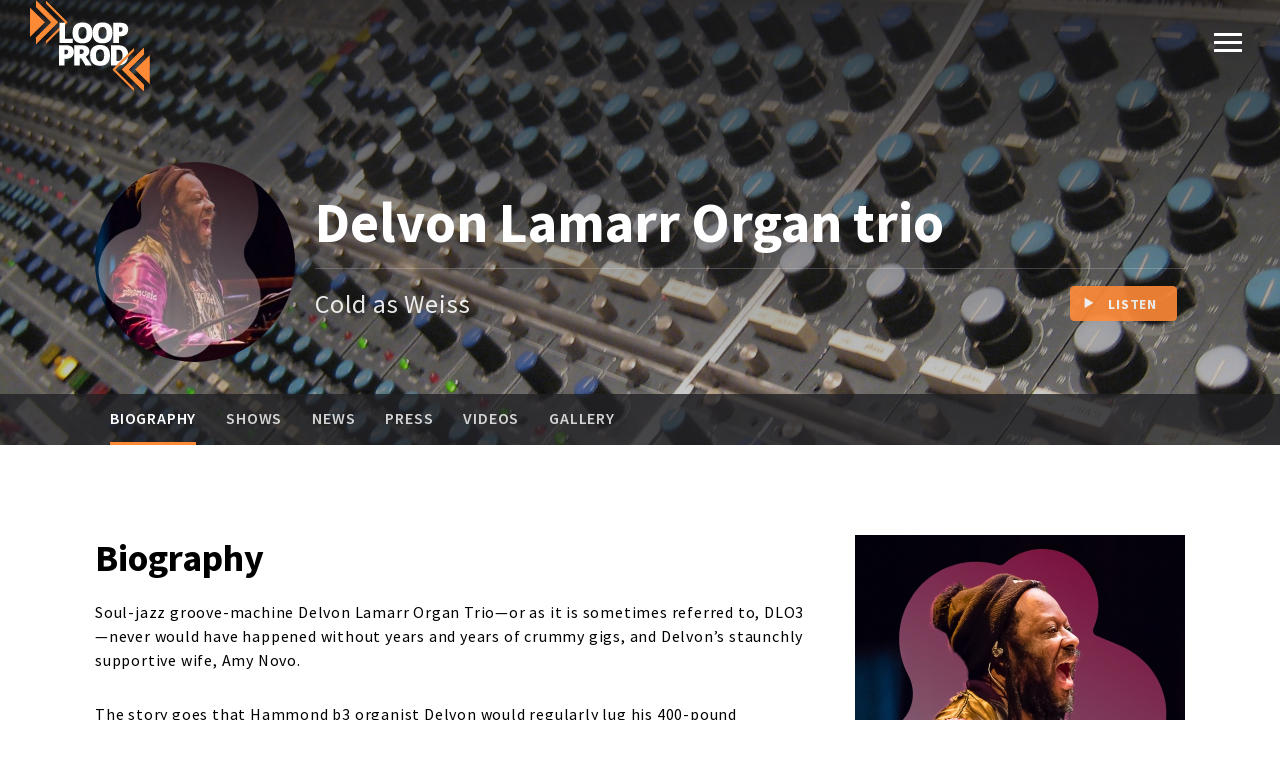

--- FILE ---
content_type: text/html; charset=UTF-8
request_url: https://www.looproductions.com/en/artists/delvon-lamarr-organ-trio/
body_size: 24650
content:
<!DOCTYPE html>
<html lang="en-US">
<head>
	<meta charset="UTF-8">
	<meta name="viewport" content="width=device-width, initial-scale=1.0, maximum-scale=1.0, user-scalable=no">
	<link rel="profile" href="http://gmpg.org/xfn/11">
	<link rel="pingback" href="">
	<meta name='robots' content='index, follow, max-image-preview:large, max-snippet:-1, max-video-preview:-1' />
<link rel="alternate" hreflang="fr" href="https://www.looproductions.com/artistes/delvon-lamarr-organ-trio/" />
<link rel="alternate" hreflang="en" href="https://www.looproductions.com/en/artists/delvon-lamarr-organ-trio/" />
<link rel="alternate" hreflang="x-default" href="https://www.looproductions.com/artistes/delvon-lamarr-organ-trio/" />

	<!-- This site is optimized with the Yoast SEO plugin v19.7.1 - https://yoast.com/wordpress/plugins/seo/ -->
	<title>Delvon Lamarr Organ trio | Loop productions</title>
	<meta name="description" content="Delvon Lamarr Organ Trio—or as it is sometimes referred to, DLO3—specialize in the lost art of “feel good music.”" />
	<link rel="canonical" href="https://www.looproductions.com/en/artists/delvon-lamarr-organ-trio/" />
	<meta property="og:locale" content="en_US" />
	<meta property="og:type" content="article" />
	<meta property="og:title" content="Delvon Lamarr Organ trio | Loop productions" />
	<meta property="og:description" content="Delvon Lamarr Organ Trio—or as it is sometimes referred to, DLO3—specialize in the lost art of “feel good music.”" />
	<meta property="og:url" content="https://www.looproductions.com/en/artists/delvon-lamarr-organ-trio/" />
	<meta property="og:site_name" content="Loop productions" />
	<meta property="article:publisher" content="https://www.facebook.com/loopproductions?fref=ts" />
	<meta property="article:modified_time" content="2024-11-29T13:45:38+00:00" />
	<meta property="og:image" content="https://www.looproductions.com/wp-content/uploads/2024/02/Jazz-Stars-Delvon-Lamarr-Organ-trio.jpg" />
	<meta property="og:image:width" content="660" />
	<meta property="og:image:height" content="800" />
	<meta property="og:image:type" content="image/jpeg" />
	<meta name="twitter:card" content="summary_large_image" />
	<meta name="twitter:site" content="@looproductions" />
	<script type="application/ld+json" class="yoast-schema-graph">{"@context":"https://schema.org","@graph":[{"@type":"WebPage","@id":"https://www.looproductions.com/en/artists/delvon-lamarr-organ-trio/","url":"https://www.looproductions.com/en/artists/delvon-lamarr-organ-trio/","name":"Delvon Lamarr Organ trio | Loop productions","isPartOf":{"@id":"https://www.looproductions.com/#website"},"primaryImageOfPage":{"@id":"https://www.looproductions.com/en/artists/delvon-lamarr-organ-trio/#primaryimage"},"image":{"@id":"https://www.looproductions.com/en/artists/delvon-lamarr-organ-trio/#primaryimage"},"thumbnailUrl":"https://www.looproductions.com/wp-content/uploads/2024/02/Jazz-Stars-Delvon-Lamarr-Organ-trio.jpg","datePublished":"2021-02-06T17:52:22+00:00","dateModified":"2024-11-29T13:45:38+00:00","description":"Delvon Lamarr Organ Trio—or as it is sometimes referred to, DLO3—specialize in the lost art of “feel good music.”","breadcrumb":{"@id":"https://www.looproductions.com/en/artists/delvon-lamarr-organ-trio/#breadcrumb"},"inLanguage":"en-US","potentialAction":[{"@type":"ReadAction","target":["https://www.looproductions.com/en/artists/delvon-lamarr-organ-trio/"]}]},{"@type":"ImageObject","inLanguage":"en-US","@id":"https://www.looproductions.com/en/artists/delvon-lamarr-organ-trio/#primaryimage","url":"https://www.looproductions.com/wp-content/uploads/2024/02/Jazz-Stars-Delvon-Lamarr-Organ-trio.jpg","contentUrl":"https://www.looproductions.com/wp-content/uploads/2024/02/Jazz-Stars-Delvon-Lamarr-Organ-trio.jpg","width":660,"height":800},{"@type":"BreadcrumbList","@id":"https://www.looproductions.com/en/artists/delvon-lamarr-organ-trio/#breadcrumb","itemListElement":[{"@type":"ListItem","position":1,"name":"Accueil","item":"https://www.looproductions.com/en/"},{"@type":"ListItem","position":2,"name":"Delvon Lamarr Organ trio"}]},{"@type":"WebSite","@id":"https://www.looproductions.com/#website","url":"https://www.looproductions.com/","name":"Loop productions","description":"Tourneur et producteur de concerts jazz et musiques actuelles","publisher":{"@id":"https://www.looproductions.com/#organization"},"potentialAction":[{"@type":"SearchAction","target":{"@type":"EntryPoint","urlTemplate":"https://www.looproductions.com/?s={search_term_string}"},"query-input":"required name=search_term_string"}],"inLanguage":"en-US"},{"@type":"Organization","@id":"https://www.looproductions.com/#organization","name":"Loop productions","url":"https://www.looproductions.com/","sameAs":["https://www.instagram.com/looproductions/","https://www.youtube.com/user/Looproductionsjazz","https://www.facebook.com/loopproductions?fref=ts","https://twitter.com/looproductions"],"logo":{"@type":"ImageObject","inLanguage":"en-US","@id":"https://www.looproductions.com/#/schema/logo/image/","url":"https://www.looproductions.com/wp-content/uploads/2021/06/Logo-Loop-4.png","contentUrl":"https://www.looproductions.com/wp-content/uploads/2021/06/Logo-Loop-4.png","width":650,"height":500,"caption":"Loop productions"},"image":{"@id":"https://www.looproductions.com/#/schema/logo/image/"}}]}</script>
	<!-- / Yoast SEO plugin. -->


<link rel='dns-prefetch' href='//www.looproductions.com' />
<link rel='dns-prefetch' href='//www.googletagmanager.com' />
<link rel='dns-prefetch' href='//fonts.googleapis.com' />
<link rel="alternate" title="oEmbed (JSON)" type="application/json+oembed" href="https://www.looproductions.com/en/wp-json/oembed/1.0/embed?url=https%3A%2F%2Fwww.looproductions.com%2Fen%2Fartists%2Fdelvon-lamarr-organ-trio%2F" />
<link rel="alternate" title="oEmbed (XML)" type="text/xml+oembed" href="https://www.looproductions.com/en/wp-json/oembed/1.0/embed?url=https%3A%2F%2Fwww.looproductions.com%2Fen%2Fartists%2Fdelvon-lamarr-organ-trio%2F&#038;format=xml" />
<style id='wp-img-auto-sizes-contain-inline-css' type='text/css'>
img:is([sizes=auto i],[sizes^="auto," i]){contain-intrinsic-size:3000px 1500px}
/*# sourceURL=wp-img-auto-sizes-contain-inline-css */
</style>
<style id='wp-emoji-styles-inline-css' type='text/css'>

	img.wp-smiley, img.emoji {
		display: inline !important;
		border: none !important;
		box-shadow: none !important;
		height: 1em !important;
		width: 1em !important;
		margin: 0 0.07em !important;
		vertical-align: -0.1em !important;
		background: none !important;
		padding: 0 !important;
	}
/*# sourceURL=wp-emoji-styles-inline-css */
</style>
<link rel='stylesheet' id='wp-block-library-css' href='https://www.looproductions.com/wp-includes/css/dist/block-library/style.min.css?ver=6.9' type='text/css' media='all' />
<style id='global-styles-inline-css' type='text/css'>
:root{--wp--preset--aspect-ratio--square: 1;--wp--preset--aspect-ratio--4-3: 4/3;--wp--preset--aspect-ratio--3-4: 3/4;--wp--preset--aspect-ratio--3-2: 3/2;--wp--preset--aspect-ratio--2-3: 2/3;--wp--preset--aspect-ratio--16-9: 16/9;--wp--preset--aspect-ratio--9-16: 9/16;--wp--preset--color--black: #000000;--wp--preset--color--cyan-bluish-gray: #abb8c3;--wp--preset--color--white: #ffffff;--wp--preset--color--pale-pink: #f78da7;--wp--preset--color--vivid-red: #cf2e2e;--wp--preset--color--luminous-vivid-orange: #ff6900;--wp--preset--color--luminous-vivid-amber: #fcb900;--wp--preset--color--light-green-cyan: #7bdcb5;--wp--preset--color--vivid-green-cyan: #00d084;--wp--preset--color--pale-cyan-blue: #8ed1fc;--wp--preset--color--vivid-cyan-blue: #0693e3;--wp--preset--color--vivid-purple: #9b51e0;--wp--preset--gradient--vivid-cyan-blue-to-vivid-purple: linear-gradient(135deg,rgb(6,147,227) 0%,rgb(155,81,224) 100%);--wp--preset--gradient--light-green-cyan-to-vivid-green-cyan: linear-gradient(135deg,rgb(122,220,180) 0%,rgb(0,208,130) 100%);--wp--preset--gradient--luminous-vivid-amber-to-luminous-vivid-orange: linear-gradient(135deg,rgb(252,185,0) 0%,rgb(255,105,0) 100%);--wp--preset--gradient--luminous-vivid-orange-to-vivid-red: linear-gradient(135deg,rgb(255,105,0) 0%,rgb(207,46,46) 100%);--wp--preset--gradient--very-light-gray-to-cyan-bluish-gray: linear-gradient(135deg,rgb(238,238,238) 0%,rgb(169,184,195) 100%);--wp--preset--gradient--cool-to-warm-spectrum: linear-gradient(135deg,rgb(74,234,220) 0%,rgb(151,120,209) 20%,rgb(207,42,186) 40%,rgb(238,44,130) 60%,rgb(251,105,98) 80%,rgb(254,248,76) 100%);--wp--preset--gradient--blush-light-purple: linear-gradient(135deg,rgb(255,206,236) 0%,rgb(152,150,240) 100%);--wp--preset--gradient--blush-bordeaux: linear-gradient(135deg,rgb(254,205,165) 0%,rgb(254,45,45) 50%,rgb(107,0,62) 100%);--wp--preset--gradient--luminous-dusk: linear-gradient(135deg,rgb(255,203,112) 0%,rgb(199,81,192) 50%,rgb(65,88,208) 100%);--wp--preset--gradient--pale-ocean: linear-gradient(135deg,rgb(255,245,203) 0%,rgb(182,227,212) 50%,rgb(51,167,181) 100%);--wp--preset--gradient--electric-grass: linear-gradient(135deg,rgb(202,248,128) 0%,rgb(113,206,126) 100%);--wp--preset--gradient--midnight: linear-gradient(135deg,rgb(2,3,129) 0%,rgb(40,116,252) 100%);--wp--preset--font-size--small: 13px;--wp--preset--font-size--medium: 20px;--wp--preset--font-size--large: 36px;--wp--preset--font-size--x-large: 42px;--wp--preset--spacing--20: 0.44rem;--wp--preset--spacing--30: 0.67rem;--wp--preset--spacing--40: 1rem;--wp--preset--spacing--50: 1.5rem;--wp--preset--spacing--60: 2.25rem;--wp--preset--spacing--70: 3.38rem;--wp--preset--spacing--80: 5.06rem;--wp--preset--shadow--natural: 6px 6px 9px rgba(0, 0, 0, 0.2);--wp--preset--shadow--deep: 12px 12px 50px rgba(0, 0, 0, 0.4);--wp--preset--shadow--sharp: 6px 6px 0px rgba(0, 0, 0, 0.2);--wp--preset--shadow--outlined: 6px 6px 0px -3px rgb(255, 255, 255), 6px 6px rgb(0, 0, 0);--wp--preset--shadow--crisp: 6px 6px 0px rgb(0, 0, 0);}:where(.is-layout-flex){gap: 0.5em;}:where(.is-layout-grid){gap: 0.5em;}body .is-layout-flex{display: flex;}.is-layout-flex{flex-wrap: wrap;align-items: center;}.is-layout-flex > :is(*, div){margin: 0;}body .is-layout-grid{display: grid;}.is-layout-grid > :is(*, div){margin: 0;}:where(.wp-block-columns.is-layout-flex){gap: 2em;}:where(.wp-block-columns.is-layout-grid){gap: 2em;}:where(.wp-block-post-template.is-layout-flex){gap: 1.25em;}:where(.wp-block-post-template.is-layout-grid){gap: 1.25em;}.has-black-color{color: var(--wp--preset--color--black) !important;}.has-cyan-bluish-gray-color{color: var(--wp--preset--color--cyan-bluish-gray) !important;}.has-white-color{color: var(--wp--preset--color--white) !important;}.has-pale-pink-color{color: var(--wp--preset--color--pale-pink) !important;}.has-vivid-red-color{color: var(--wp--preset--color--vivid-red) !important;}.has-luminous-vivid-orange-color{color: var(--wp--preset--color--luminous-vivid-orange) !important;}.has-luminous-vivid-amber-color{color: var(--wp--preset--color--luminous-vivid-amber) !important;}.has-light-green-cyan-color{color: var(--wp--preset--color--light-green-cyan) !important;}.has-vivid-green-cyan-color{color: var(--wp--preset--color--vivid-green-cyan) !important;}.has-pale-cyan-blue-color{color: var(--wp--preset--color--pale-cyan-blue) !important;}.has-vivid-cyan-blue-color{color: var(--wp--preset--color--vivid-cyan-blue) !important;}.has-vivid-purple-color{color: var(--wp--preset--color--vivid-purple) !important;}.has-black-background-color{background-color: var(--wp--preset--color--black) !important;}.has-cyan-bluish-gray-background-color{background-color: var(--wp--preset--color--cyan-bluish-gray) !important;}.has-white-background-color{background-color: var(--wp--preset--color--white) !important;}.has-pale-pink-background-color{background-color: var(--wp--preset--color--pale-pink) !important;}.has-vivid-red-background-color{background-color: var(--wp--preset--color--vivid-red) !important;}.has-luminous-vivid-orange-background-color{background-color: var(--wp--preset--color--luminous-vivid-orange) !important;}.has-luminous-vivid-amber-background-color{background-color: var(--wp--preset--color--luminous-vivid-amber) !important;}.has-light-green-cyan-background-color{background-color: var(--wp--preset--color--light-green-cyan) !important;}.has-vivid-green-cyan-background-color{background-color: var(--wp--preset--color--vivid-green-cyan) !important;}.has-pale-cyan-blue-background-color{background-color: var(--wp--preset--color--pale-cyan-blue) !important;}.has-vivid-cyan-blue-background-color{background-color: var(--wp--preset--color--vivid-cyan-blue) !important;}.has-vivid-purple-background-color{background-color: var(--wp--preset--color--vivid-purple) !important;}.has-black-border-color{border-color: var(--wp--preset--color--black) !important;}.has-cyan-bluish-gray-border-color{border-color: var(--wp--preset--color--cyan-bluish-gray) !important;}.has-white-border-color{border-color: var(--wp--preset--color--white) !important;}.has-pale-pink-border-color{border-color: var(--wp--preset--color--pale-pink) !important;}.has-vivid-red-border-color{border-color: var(--wp--preset--color--vivid-red) !important;}.has-luminous-vivid-orange-border-color{border-color: var(--wp--preset--color--luminous-vivid-orange) !important;}.has-luminous-vivid-amber-border-color{border-color: var(--wp--preset--color--luminous-vivid-amber) !important;}.has-light-green-cyan-border-color{border-color: var(--wp--preset--color--light-green-cyan) !important;}.has-vivid-green-cyan-border-color{border-color: var(--wp--preset--color--vivid-green-cyan) !important;}.has-pale-cyan-blue-border-color{border-color: var(--wp--preset--color--pale-cyan-blue) !important;}.has-vivid-cyan-blue-border-color{border-color: var(--wp--preset--color--vivid-cyan-blue) !important;}.has-vivid-purple-border-color{border-color: var(--wp--preset--color--vivid-purple) !important;}.has-vivid-cyan-blue-to-vivid-purple-gradient-background{background: var(--wp--preset--gradient--vivid-cyan-blue-to-vivid-purple) !important;}.has-light-green-cyan-to-vivid-green-cyan-gradient-background{background: var(--wp--preset--gradient--light-green-cyan-to-vivid-green-cyan) !important;}.has-luminous-vivid-amber-to-luminous-vivid-orange-gradient-background{background: var(--wp--preset--gradient--luminous-vivid-amber-to-luminous-vivid-orange) !important;}.has-luminous-vivid-orange-to-vivid-red-gradient-background{background: var(--wp--preset--gradient--luminous-vivid-orange-to-vivid-red) !important;}.has-very-light-gray-to-cyan-bluish-gray-gradient-background{background: var(--wp--preset--gradient--very-light-gray-to-cyan-bluish-gray) !important;}.has-cool-to-warm-spectrum-gradient-background{background: var(--wp--preset--gradient--cool-to-warm-spectrum) !important;}.has-blush-light-purple-gradient-background{background: var(--wp--preset--gradient--blush-light-purple) !important;}.has-blush-bordeaux-gradient-background{background: var(--wp--preset--gradient--blush-bordeaux) !important;}.has-luminous-dusk-gradient-background{background: var(--wp--preset--gradient--luminous-dusk) !important;}.has-pale-ocean-gradient-background{background: var(--wp--preset--gradient--pale-ocean) !important;}.has-electric-grass-gradient-background{background: var(--wp--preset--gradient--electric-grass) !important;}.has-midnight-gradient-background{background: var(--wp--preset--gradient--midnight) !important;}.has-small-font-size{font-size: var(--wp--preset--font-size--small) !important;}.has-medium-font-size{font-size: var(--wp--preset--font-size--medium) !important;}.has-large-font-size{font-size: var(--wp--preset--font-size--large) !important;}.has-x-large-font-size{font-size: var(--wp--preset--font-size--x-large) !important;}
/*# sourceURL=global-styles-inline-css */
</style>

<style id='classic-theme-styles-inline-css' type='text/css'>
/*! This file is auto-generated */
.wp-block-button__link{color:#fff;background-color:#32373c;border-radius:9999px;box-shadow:none;text-decoration:none;padding:calc(.667em + 2px) calc(1.333em + 2px);font-size:1.125em}.wp-block-file__button{background:#32373c;color:#fff;text-decoration:none}
/*# sourceURL=/wp-includes/css/classic-themes.min.css */
</style>
<link rel='stylesheet' id='rascals-shortcodes-css' href='https://www.looproductions.com/wp-content/plugins/noisa-toolkit/assets/css/shortcodes.css?ver=6.9' type='text/css' media='all' />
<link rel='stylesheet' id='wpml-menu-item-0-css' href='//www.looproductions.com/wp-content/plugins/sitepress-multilingual-cms/templates/language-switchers/menu-item/style.min.css?ver=1' type='text/css' media='all' />
<link rel='stylesheet' id='ivory-search-styles-css' href='https://www.looproductions.com/wp-content/plugins/add-search-to-menu/public/css/ivory-search.min.css?ver=5.4.8' type='text/css' media='all' />
<link rel='stylesheet' id='parent-styles-css' href='https://www.looproductions.com/wp-content/themes/noisa/style.css?ver=6.9' type='text/css' media='all' />
<link rel='stylesheet' id='child-styles-css' href='https://www.looproductions.com/wp-content/themes/noisa-child/style.css?ver=6.9' type='text/css' media='all' />
<link rel='stylesheet' id='noisa-fonts-css' href='//fonts.googleapis.com/css?family=Source+Sans+Pro%3A300%2C300i%2C400%2C400i%2C600%2C600i%2C700%2C700i&#038;subset=latin-ext&#038;ver=1.0.0' type='text/css' media='all' />
<link rel='stylesheet' id='icomoon-css' href='https://www.looproductions.com/wp-content/themes/noisa-child/icons/icomoon.css?ver=6.9' type='text/css' media='all' />
<link rel='stylesheet' id='magnific-popup-css' href='https://www.looproductions.com/wp-content/themes/noisa-child/css/magnific-popup.css?ver=6.9' type='text/css' media='all' />
<link rel='stylesheet' id='owl-carousel-css' href='https://www.looproductions.com/wp-content/themes/noisa-child/css/owl.carousel.css?ver=6.9' type='text/css' media='all' />
<link rel='stylesheet' id='noisa-style-css' href='https://www.looproductions.com/wp-content/themes/noisa-child/style.css?ver=6.9' type='text/css' media='all' />
<link rel='stylesheet' id='noisa-style-light-css' href='https://www.looproductions.com/wp-content/themes/noisa-child/css/theme-style-light.css?ver=6.9' type='text/css' media='all' />
<link rel='stylesheet' id='js_composer_front-css' href='https://www.looproductions.com/wp-content/plugins/js_composer/assets/css/js_composer.min.css?ver=6.9.0' type='text/css' media='all' />
<link rel='stylesheet' id='__EPYT__style-css' href='https://www.looproductions.com/wp-content/plugins/youtube-embed-plus/styles/ytprefs.min.css?ver=14.1.4.1' type='text/css' media='all' />
<style id='__EPYT__style-inline-css' type='text/css'>

                .epyt-gallery-thumb {
                        width: 33.333%;
                }
                
/*# sourceURL=__EPYT__style-inline-css */
</style>
<script type="text/javascript" src="https://www.looproductions.com/wp-includes/js/jquery/jquery.min.js?ver=3.7.1" id="jquery-core-js"></script>
<script type="text/javascript" src="https://www.looproductions.com/wp-includes/js/jquery/jquery-migrate.min.js?ver=3.4.1" id="jquery-migrate-js"></script>
<script type="text/javascript" id="wpml-cookie-js-extra">
/* <![CDATA[ */
var wpml_cookies = {"wp-wpml_current_language":{"value":"en","expires":1,"path":"/"}};
var wpml_cookies = {"wp-wpml_current_language":{"value":"en","expires":1,"path":"/"}};
//# sourceURL=wpml-cookie-js-extra
/* ]]> */
</script>
<script type="text/javascript" src="https://www.looproductions.com/wp-content/plugins/sitepress-multilingual-cms/res/js/cookies/language-cookie.js?ver=4.5.12" id="wpml-cookie-js"></script>
<script type="text/javascript" src="https://www.looproductions.com/wp-content/plugins/flowpaper-lite-pdf-flipbook/assets/lity/lity.min.js" id="lity-js-js"></script>
<script type="text/javascript" id="custom-scripts-js-extra">
/* <![CDATA[ */
var theme_vars = {"theme_uri":"https://www.looproductions.com/wp-content/themes/noisa","map_marker":"","content_animations":"","mobile_animations":""};
//# sourceURL=custom-scripts-js-extra
/* ]]> */
</script>
<script type="text/javascript" src="https://www.looproductions.com/wp-content/themes/noisa/js/custom.js?ver=imagesloaded" id="custom-scripts-js"></script>

<!-- Google Analytics snippet added by Site Kit -->
<script type="text/javascript" src="https://www.googletagmanager.com/gtag/js?id=UA-187601009-1" id="google_gtagjs-js" async></script>
<script type="text/javascript" id="google_gtagjs-js-after">
/* <![CDATA[ */
window.dataLayer = window.dataLayer || [];function gtag(){dataLayer.push(arguments);}
gtag('set', 'linker', {"domains":["www.looproductions.com"]} );
gtag("js", new Date());
gtag("set", "developer_id.dZTNiMT", true);
gtag("config", "UA-187601009-1", {"anonymize_ip":true});
//# sourceURL=google_gtagjs-js-after
/* ]]> */
</script>

<!-- End Google Analytics snippet added by Site Kit -->
<script type="text/javascript" id="__ytprefs__-js-extra">
/* <![CDATA[ */
var _EPYT_ = {"ajaxurl":"https://www.looproductions.com/wp-admin/admin-ajax.php","security":"190f27f7c2","gallery_scrolloffset":"20","eppathtoscripts":"https://www.looproductions.com/wp-content/plugins/youtube-embed-plus/scripts/","eppath":"https://www.looproductions.com/wp-content/plugins/youtube-embed-plus/","epresponsiveselector":"[\"iframe.__youtube_prefs__\",\"iframe[src*='youtube.com']\",\"iframe[src*='youtube-nocookie.com']\",\"iframe[data-ep-src*='youtube.com']\",\"iframe[data-ep-src*='youtube-nocookie.com']\",\"iframe[data-ep-gallerysrc*='youtube.com']\"]","epdovol":"1","version":"14.1.4.1","evselector":"iframe.__youtube_prefs__[src], iframe[src*=\"youtube.com/embed/\"], iframe[src*=\"youtube-nocookie.com/embed/\"]","ajax_compat":"","ytapi_load":"light","pause_others":"","stopMobileBuffer":"1","facade_mode":"","not_live_on_channel":"","vi_active":"","vi_js_posttypes":[]};
//# sourceURL=__ytprefs__-js-extra
/* ]]> */
</script>
<script type="text/javascript" src="https://www.looproductions.com/wp-content/plugins/youtube-embed-plus/scripts/ytprefs.min.js?ver=14.1.4.1" id="__ytprefs__-js"></script>
<link rel="https://api.w.org/" href="https://www.looproductions.com/en/wp-json/" /><meta name="generator" content="WordPress 6.9" />
<link rel='shortlink' href='https://www.looproductions.com/en/?p=15455' />
<meta name="generator" content="WPML ver:4.5.12 stt:1,4;" />
<meta name="generator" content="Site Kit by Google 1.84.0" /><link rel="apple-touch-icon" sizes="180x180" href="/wp-content/uploads/fbrfg/apple-touch-icon.png">
<link rel="icon" type="image/png" sizes="32x32" href="/wp-content/uploads/fbrfg/favicon-32x32.png">
<link rel="icon" type="image/png" sizes="16x16" href="/wp-content/uploads/fbrfg/favicon-16x16.png">
<link rel="manifest" href="/wp-content/uploads/fbrfg/site.webmanifest">
<link rel="shortcut icon" href="/wp-content/uploads/fbrfg/favicon.ico">
<meta name="msapplication-TileColor" content="#da532c">
<meta name="msapplication-config" content="/wp-content/uploads/fbrfg/browserconfig.xml">
<meta name="theme-color" content="#ffffff">
<meta property="og:url" content="https://www.looproductions.com/en/artists/delvon-lamarr-organ-trio/"/>
<meta name="generator" content="Powered by WPBakery Page Builder - drag and drop page builder for WordPress."/>
<meta name="generator" content="Powered by Slider Revolution 6.5.31 - responsive, Mobile-Friendly Slider Plugin for WordPress with comfortable drag and drop interface." />
<script>function setREVStartSize(e){
			//window.requestAnimationFrame(function() {
				window.RSIW = window.RSIW===undefined ? window.innerWidth : window.RSIW;
				window.RSIH = window.RSIH===undefined ? window.innerHeight : window.RSIH;
				try {
					var pw = document.getElementById(e.c).parentNode.offsetWidth,
						newh;
					pw = pw===0 || isNaN(pw) || (e.l=="fullwidth" || e.layout=="fullwidth") ? window.RSIW : pw;
					e.tabw = e.tabw===undefined ? 0 : parseInt(e.tabw);
					e.thumbw = e.thumbw===undefined ? 0 : parseInt(e.thumbw);
					e.tabh = e.tabh===undefined ? 0 : parseInt(e.tabh);
					e.thumbh = e.thumbh===undefined ? 0 : parseInt(e.thumbh);
					e.tabhide = e.tabhide===undefined ? 0 : parseInt(e.tabhide);
					e.thumbhide = e.thumbhide===undefined ? 0 : parseInt(e.thumbhide);
					e.mh = e.mh===undefined || e.mh=="" || e.mh==="auto" ? 0 : parseInt(e.mh,0);
					if(e.layout==="fullscreen" || e.l==="fullscreen")
						newh = Math.max(e.mh,window.RSIH);
					else{
						e.gw = Array.isArray(e.gw) ? e.gw : [e.gw];
						for (var i in e.rl) if (e.gw[i]===undefined || e.gw[i]===0) e.gw[i] = e.gw[i-1];
						e.gh = e.el===undefined || e.el==="" || (Array.isArray(e.el) && e.el.length==0)? e.gh : e.el;
						e.gh = Array.isArray(e.gh) ? e.gh : [e.gh];
						for (var i in e.rl) if (e.gh[i]===undefined || e.gh[i]===0) e.gh[i] = e.gh[i-1];
											
						var nl = new Array(e.rl.length),
							ix = 0,
							sl;
						e.tabw = e.tabhide>=pw ? 0 : e.tabw;
						e.thumbw = e.thumbhide>=pw ? 0 : e.thumbw;
						e.tabh = e.tabhide>=pw ? 0 : e.tabh;
						e.thumbh = e.thumbhide>=pw ? 0 : e.thumbh;
						for (var i in e.rl) nl[i] = e.rl[i]<window.RSIW ? 0 : e.rl[i];
						sl = nl[0];
						for (var i in nl) if (sl>nl[i] && nl[i]>0) { sl = nl[i]; ix=i;}
						var m = pw>(e.gw[ix]+e.tabw+e.thumbw) ? 1 : (pw-(e.tabw+e.thumbw)) / (e.gw[ix]);
						newh =  (e.gh[ix] * m) + (e.tabh + e.thumbh);
					}
					var el = document.getElementById(e.c);
					if (el!==null && el) el.style.height = newh+"px";
					el = document.getElementById(e.c+"_wrapper");
					if (el!==null && el) {
						el.style.height = newh+"px";
						el.style.display = "block";
					}
				} catch(e){
					console.log("Failure at Presize of Slider:" + e)
				}
			//});
		  };</script>
<style id="kirki-inline-styles">#footer-note p a:hover,#scamp_player.sp-show-list .sp-buttons-container a.sp-queue-button:before,#searchform #searchsubmit i:hover,#slidebar header a:hover,#slidebar header a:hover span,.circle-button:hover i.icon,.color,.content-sidebar .widget a:hover,.format-quote .quote-text cite,.format-quote .quote-text cite a,.grid-cats a:hover,.grid-share-buttons a:hover .icon,.icon_column .text-holder a:hover,.icon_column:hover .icon,.icon_column:hover .icon_column_title,.logged-in-as a:hover,.more-link,.more-link-excerpt,.sp-time-elapsed,.thumb-event .event-day,.track-button:hover,.track-button:hover i.icon,.tweets-widget li .date a,.tweets-widget li a:hover:before,.widget a:hover,.widget table#wp-calendar #next a:hover,.widget table#wp-calendar #prev a:hover,.widget-title a:hover,.widget_noisa_recent_posts .rp-caption .rp-date,a,a > *,blockquote cite a,blockquote cite a:hover{color:#ff8a36;}#header.show-bg #icon-nav #shop-link .shop-items-count,#icon-nav #shop-link .shop-items-count,#nav ul ul .current > a,#nav ul ul .current > a:hover,#nav ul ul .hover > a,#nav ul ul a.selected,#nav ul ul a:hover,#scamp_player.paused .sp-position,#scroll-button:hover,.ajax-loader,.badge.color,.badge.soundcloud,.btn,.circle-btn:hover,.comment .reply a:hover,.grid-content:after,.masonry-list .event-li.selected .date,.masonry-list .event-li:hover .date,.meta-cats a,.meta-col .meta-comments a,.meta-tags a:hover,.pill-btn,.post-navigation a:hover,.section-title:after,.share-buttons .circle-btn:hover,.sp-progress .sp-position,.sp-progress .sp-position:after,.sp-volume-position,.sp-volume-position:after,.spinner,.tweets li:hover:before,.tweets-widget li:hover:before,.widget .btn,.widget .button,.widget button,.widget input[type="button"],.widget input[type="reset"],.widget input[type="submit"],.widget_tag_cloud .tagcloud a:hover,button,input[type="submit"],ol.tracklist.simple li .simple-track.sp-loading,ol.tracklist.simple li .simple-track.sp-pause,ol.tracklist.simple li .simple-track.sp-play,ol.tracklist.simple li .simple-track:hover{background-color:#ff8a36;}::selection{background:#ff8a36;}.dark-bg .price-table-inner:hover,.direction-l .flag:before,.direction-r .flag:before,.intro-tabs-wrap a.active,.intro-tabs-wrap a:hover,.intro-tabs-wrap.intro-tabs-before-init a:first-child,.price-table-inner.important-price,.price-table-inner:hover{border-color:#ff8a36;}.meta-col .meta-comments a:after{border-left-color:#ff8a36;}#reply-title,.article-title,.article-title a,.widget .widget-title,h1,h2,h3,h4,h5,h6{color:#000000;}.masonry-anim .masonry-item:after,.masonry-item,body{background:#ffffff;}body{color:#000000;}#WPAjaxLoader,#loading-layer{background-color:#ffffff;}.intro-page-title{background-image:url("https://www.looproductions.com/wp-content/themes/noisa/images/bg.png");}</style><noscript><style> .wpb_animate_when_almost_visible { opacity: 1; }</style></noscript><link rel='stylesheet' id='ivory-ajax-search-styles-css' href='https://www.looproductions.com/wp-content/plugins/add-search-to-menu/public/css/ivory-ajax-search.min.css?ver=5.4.8' type='text/css' media='all' />
<link rel='stylesheet' id='rs-plugin-settings-css' href='https://www.looproductions.com/wp-content/plugins/revslider/public/assets/css/rs6.css?ver=6.5.31' type='text/css' media='all' />
<style id='rs-plugin-settings-inline-css' type='text/css'>
#rs-demo-id {}
/*# sourceURL=rs-plugin-settings-inline-css */
</style>
</head>
<body class="wp-singular noisa_artists-template-default single single-noisa_artists postid-15455 wp-embed-responsive wp-theme-noisa wp-child-theme-noisa-child noisa wpb-js-composer js-comp-ver-6.9.0 vc_responsive" data-page_id="15455" data-wp_title="Delvon Lamarr Organ trio | Loop productions">

            <div id="loading-layer" class="wpal-loading-layer show-layer"><div class="ajax-loader"></div></div>    
<div id="slidebar" class="dark-bg">

    
    <a href="#" id="slidebar-close"></a>
    <div id="slidebar-content" class="clearfix dark-bg">
        <div>
                        <div id="slidebar-search">
                <form data-min-no-for-search=1 data-result-box-max-height=400 data-form-id=15627 class="is-search-form is-form-style is-form-style-3 is-form-id-15627 is-ajax-search" action="https://www.looproductions.com/en/" method="get" role="search" ><label for="is-search-input-15627"><span class="is-screen-reader-text">Search for:</span><input  type="search" id="is-search-input-15627" name="s" value="" class="is-search-input" placeholder="Search here..." autocomplete=off /><span class="is-loader-image" style="display: none;background-image:url(https://www.looproductions.com/wp-content/plugins/add-search-to-menu/public/images/spinner.gif);" ></span></label><button type="submit" class="is-search-submit"><span class="is-screen-reader-text">Search Button</span><span class="is-search-icon"><svg focusable="false" aria-label="Search" xmlns="http://www.w3.org/2000/svg" viewBox="0 0 24 24" width="24px"><path d="M15.5 14h-.79l-.28-.27C15.41 12.59 16 11.11 16 9.5 16 5.91 13.09 3 9.5 3S3 5.91 3 9.5 5.91 16 9.5 16c1.61 0 3.09-.59 4.23-1.57l.27.28v.79l5 4.99L20.49 19l-4.99-5zm-6 0C7.01 14 5 11.99 5 9.5S7.01 5 9.5 5 14 7.01 14 9.5 11.99 14 9.5 14z"></path></svg></span></button></form>            </div>
                                
        <nav id="main-nav">
                        <ul id="menu-slidebar-menu-anglais" class="menu"><li id="menu-item-15613" class="menu-item menu-item-type-post_type menu-item-object-page menu-item-home menu-item-15613"><a href="https://www.looproductions.com/en/">Home</a></li>
<li id="menu-item-15614" class="menu-item menu-item-type-post_type menu-item-object-page menu-item-15614"><a href="https://www.looproductions.com/en/artists/">Artists</a></li>
<li id="menu-item-15615" class="menu-item menu-item-type-post_type menu-item-object-page menu-item-15615"><a href="https://www.looproductions.com/en/shows/">Shows</a></li>
<li id="menu-item-15616" class="menu-item menu-item-type-post_type menu-item-object-page menu-item-15616"><a href="https://www.looproductions.com/en/news/">News</a></li>
<li id="menu-item-15617" class="menu-item menu-item-type-post_type menu-item-object-page menu-item-15617"><a href="https://www.looproductions.com/en/gallery/">Gallery</a></li>
<li id="menu-item-16068" class="menu-item menu-item-type-post_type menu-item-object-page menu-item-16068"><a href="https://www.looproductions.com/en/pro-area/">Pro Area</a></li>
<li id="menu-item-15619" class="menu-item menu-item-type-post_type menu-item-object-page menu-item-15619"><a href="https://www.looproductions.com/en/contact/">About us</a></li>
<li id="menu-item-15620" class="menu-item menu-item-type-custom menu-item-object-custom menu-item-15620"><a href="https://www.looproductions.com/en/roster/">Loop Roster in PDF</a></li>
<li id="menu-item-wpml-ls-89-fr" class="menu-item wpml-ls-slot-89 wpml-ls-item wpml-ls-item-fr wpml-ls-menu-item wpml-ls-first-item wpml-ls-last-item menu-item-type-wpml_ls_menu_item menu-item-object-wpml_ls_menu_item menu-item-wpml-ls-89-fr"><a href="https://www.looproductions.com/artistes/delvon-lamarr-organ-trio/" title="Français"><span class="wpml-ls-native" lang="fr">Français</span></a></li>
</ul>                    </nav>
            
	<aside id="text-7" class="widget widget_text"><h3 class="widget-title">About us</h3>			<div class="textwidget"><p>Since 1994, Loop Productions has positioned itself as a representative of the unavoidable legends of jazz.</p>
</div>
		</aside>        </div>
    </div>

</div>  
<div id="slidebar-layer"></div>

<div id="site" class="site">
        <header id="header" class="">

        <div class="container">

            <div id="site-logo" class="header-logo">
                 <a href="https://www.looproductions.com/en/" class="is-logo-alt" id="logo"><img src="https://www.looproductions.com/wp-content/uploads/2021/06/650500-LOGOS-LOOP-SMALL-pages-noires.svg" class="logo-img" alt="Logo Image"></a>
            </div>
            <nav id="icon-nav">
                <a href="#" class="icon-nav-item" id="menu-trigger"><span class="icon"></span></a>
                                                    
            </nav>

                            <nav id="social-nav">
                                    </nav>
            
                                </div>
    </header>

    <div id="ajax-container">
        <div id="ajax-content">		<section class="intro-page-title intro-artist-profile dark-bg intro-tabs intro-image anim-css intro clearfix intro-id-15455">
		<div class="intro-inner">
	        <!-- Captions -->
			<div class="intro-captions ">
				<div class="container">
					<div class="profile-image">
																				<img src="https://www.looproductions.com/wp-content/uploads/2023/01/Jazz-Stars-Delvon-Lamarr-Organ-trio-300x300.jpg" alt="Artist Image">
											</div>
					<div class="profile-content">
						<div class="caption-top">
							<h2 class="caption-title">Delvon Lamarr Organ trio</h2>
						</div>
						<!-- /caption top -->
						<div class="caption-divider-wrapper"><hr class="caption-divider"></div>
						<div class="caption-bottom">
							<div class="meta-top">

															<div class="meta-col last_projet"> Cold as Weiss </div>
													            <div class="meta-col">
											<a class="list-btn btn btn-icon " href="https://open.spotify.com/album/39wAzMaFzTVEN0yqJXYyzK" target="_blank"><span class="icon icon-play2"></span>LISTEN</a>
														            </div>
					  
					        </div>
						</div>
					</div>
				</div>
			</div>
	        			<div class="image image-container anim-css" style="background-image: url()"></div>			
	       <span class="overlay gradient anim-css" style="background-image: linear-gradient(180deg, #171719, rgba(23,23,25,0.2))"></span>	       	 <div class="intro-tabs-wrap intro-tabs-before-init"><div class="container"><a href="#" data-id="#bio">Biography</a><a href="#" data-id="#concert">Shows</a><a href="#" data-id="#nouvelle">News</a><a href="#" data-id="#presse">Press</a><a href="#" data-id="#videos">Videos</a><a href="#" data-id="#galerie">Gallery</a></div></div>		</div>

	</section>



<div id="content" class="wide">

	<div class="container clearfix">
		
		<div role="main" class="main wide">
				
<article id="post-15455" class="post-15455 noisa_artists type-noisa_artists status-publish has-post-thumbnail hentry noisa_artists_genres-jazz-stars-en noisa_artists_cats-organ">
	
    <div id="bio" class="vc_row wpb_row vc_row-fluid vc_row_default vc_column-gap-20"><div class="wpb_column vc_column_container vc_col-sm-8"><div class="vc_column-inner"><div class="wpb_wrapper"><h2 style="text-align: left" class="vc_custom_heading" >Biography</h2>
	<div class="wpb_text_column wpb_content_element " >
		<div class="wpb_wrapper">
			<p>Soul-jazz groove-machine Delvon Lamarr Organ Trio—or as it is sometimes referred to, DLO3—never would have happened without years and years of crummy gigs, and Delvon’s staunchly supportive wife, Amy Novo.</p>
<p>The story goes that Hammond b3 organist Delvon would regularly lug his 400-pound instrument from venue to venue barely breaking even to play other people’s music, and Amy just got tired of it. She fiercely believed in Delvon’s talents, and, eventually, she made an offer he couldn’t refuse: If Delvon picked the musicians, she would take care of all the business surrounding it.</p>
<p>“I was watching an amazing talent being marginalized. He would be getting paid like $75 a gig and be spending $60 in gas to cart around his instrument, sometimes even renting a U-Haul. It wasn’t fair,” says the self-made music mogul who may be the first person to legally own a band. “For years, Amy had been telling me to step out from being a sideman. This was a natural move. Now, I can just play music and not worry—it’s been a welcome relief,” Delvon says.</p>
<p>Delvon Lamarr Organ Trio—or as it is sometimes referred to, DLO3—specialize in the lost art of “feel good music.” The ingredients of this intoxicating cocktail include a big helping of the 1960s organ jazz stylings of Jimmy Smith and Baby Face Willette; a pinch of the snappy soul strut of Booker T. &amp; The M.G.’s, The Meters, and sprinkles Motown, Stax Records, blues, and cosmic Jimi Hendrix-style guitar. It’s a soul-jazz concoction that goes straight to your heart and head makes your body break out in a sweat.</p>
<p>The band features organist Delvon Lamarr, a self-taught virtuosic musician, with perfect pitch who taught himself jazz and has effortlessly been able to play a multitude of instruments. On guitar is the dynamo Jimmy James who eases through Steve Cropper-style chanking guitar, volcanic acid-rock freak-out lead playing, and slinky Grant Green style jazz. From Bellingham, Washington is drummer Julian MacDonough who has been in the scene since Delvon first laid his hand on the hammond organ. To say that Julian was destined for this trio is pure explosive chemistry that is sure to have you movin’ and groovin’.</p>
<div class="expand_box">
  <span class="collapseomatic open" title="Read More">Read More</span>
  <div class="content_expend"> Live, the band is telepathically musical, easing through improvisational ideas, grooves, and extended jams with silken swagger. The exhilarating live experience also showcases the band’s deep personal connection with witty between-song repartee, vignette song stories, and unpredictably dynamic flights of in-the-moment musicality. This live connection carries over into the studio and into the band’s compositional approach. Much of the band’s recorded repertoire is written on the spot, during soundchecks, on the bandstand, and in the studio. The trio’s trusted connection makes for a wellspring of soulful ideas ever present.</p>
<p>The three-piece group started in May, 2015 at Amy’s behest, and since then has issued two <em>Billboard</em>-charting albums and a 45. In the near future, DLO3 will be releasing a bevy of new music come fall and winter 2020.</p>
<p>It’s rare for an instrumental band playing trad jazz-inspired music to make such waves in the post-auto tune era. But the three-piece has quickly made a name for themselves through incendiary live performances, including a feature on Seattle’s KEXP’s “Local Artist Spotlight”; a live performance at Upstream Music Festival broadcast by KEXP that garnered over 13 million views; and numerous national and international tours and performances.</p>
<p>Other select highlights include their debut album, <em>Close but No Cigar</em>, nabbing the <em>Billboard </em>ranks of #1 Contemporary Jazz and #3 Jazz Album, and their <em>Live at KEXP!</em> hitting #10 Jazz Album and #20 Heatseekers Album. Performance highlights include DLO3 appearances on <em>Adult Swim’s </em>“Live on Fish Center,” a Day Trotter Session, and a live recording at Paste Magazine studios. In addition, the group has performed at Montreal Jazz Festival, live on Parisian TV, and at the 71st Monaco Red Cross Ball which featured John Legend. The trio has also earned coverage from <em>Rolling Stone</em> (Italy), <em>Chicago Tribune</em>, and <em>Seattle Times</em>. In addition to these accolades, DLO3 also enjoys the pleasure of being part of the hip Colemine Records family and being booked by the powerhouse Kurland Agency.</p>
<p>Besides prodigious talent and rare chemistry, one secret to DLO3’s success has been manager/den mother Amy Novo who heads up Novo Productions LLC. Amy is affectionally referred to as “Shortcake” by the band, and has been called “mafia” by some industry professionals, resulting in the modified nickname, “Shortcake Mafia.” She lives up to the image with sharp business instincts, fierce determination, almost maternal love of her band, and a charismatic and passionate approach to connecting with fans and industry professionals. Amy was born into a musical and creative family, and she has a deep appreciation and understanding of music and the artist’s way. Prior to DLO3, though, she didn’t have music biz experience, but her instincts and her strong DIY enterprising ethos have made DLO3 a global groove phenomenon.</p>
<p>It’s been a profound journey for DLO3. Years ago, Amy would hear Delvon lament about fearing being the local legend who never went anywhere. Today, through her tireless work ethic, and his bottomless talent, the power couple have taken the Delvon Lamarr Organ Trio beyond their wildest dreams. “I used to listen to the old jazz greats and think about their European travels. For years, I thought it would never happen for me, and then Miss Novo made it happen. Without her we would still be in the basement,” Delvon marvels. Amy adds: “I’m not a salesperson—I can only do something I believe in—but Delvon is so talented, and I am passionate about keeping his music alive. I fight for the artists I work with.”</p>
<p></div>
  <span class="collapseomatic close hide"  title="Read less">Read less</span>

  <script>
  jQuery(document).ready(function($) {

    $(".collapseomatic.open").on("click tap", function () {
      $(this).parent(".expand_box").addClass("active");
      $(this).addClass("hide");
      $(this).parent(".expand_box").children(".collapseomatic.close").removeClass("hide")
    });
  
    $(".collapseomatic.close").on("click tap", function () {
      $(this).parent(".expand_box").removeClass("active");
      $(this).addClass("hide");
      $(this).parent(".expand_box").children(".collapseomatic.open").removeClass("hide");
      var target = $(".noisa_artists");
		$("html, body").animate({
			scrollTop: target.offset().top
	}, 100);
    });
    
  });
  </script>
  </div>

		</div>
	</div>
<h2 style="text-align: left" class="vc_custom_heading" >Show dates calendar</h2><div class="clear"></div></div></div></div><div class="wpb_column vc_column_container vc_col-sm-4"><div class="vc_column-inner"><div class="wpb_wrapper">
	<div  class="wpb_single_image wpb_content_element vc_align_center   vclightbox">
		
		<figure class="wpb_wrapper vc_figure">
			<a href="https://www.looproductions.com/wp-content/uploads/2024/02/Jazz-Stars-Delvon-Lamarr-Organ-trio.jpg" target="_self" class="vc_single_image-wrapper   vc_box_border_grey"><img fetchpriority="high" decoding="async" width="660" height="800" src="https://www.looproductions.com/wp-content/uploads/2024/02/Jazz-Stars-Delvon-Lamarr-Organ-trio.jpg" class="vc_single_image-img attachment-large" alt="" title="Jazz Stars Delvon Lamarr Organ trio" srcset="https://www.looproductions.com/wp-content/uploads/2024/02/Jazz-Stars-Delvon-Lamarr-Organ-trio.jpg 660w, https://www.looproductions.com/wp-content/uploads/2024/02/Jazz-Stars-Delvon-Lamarr-Organ-trio-248x300.jpg 248w" sizes="(max-width: 660px) 100vw, 660px" /></a>
		</figure>
	</div>
<h2 style="text-align: left" class="vc_custom_heading" >Availability</h2>
	<div class="wpb_text_column wpb_content_element " >
		<div class="wpb_wrapper">
			<ul>
<li>Spring 2025</li>
<li>Summer 2025</li>
</ul>

		</div>
	</div>

	<div class="wpb_text_column wpb_content_element " >
		<div class="wpb_wrapper">
			<p><iframe src="https://open.spotify.com/embed/artist/7owr01EP6gwCYjnfQtPKy8" width="300" height="380" frameborder="0"></iframe></p>

		</div>
	</div>
</div></div></div></div><div id="videos" class="vc_row wpb_row vc_row-fluid vc_row_default vc_column-gap-20"><div class="wpb_column vc_column_container vc_col-sm-12"><div class="vc_column-inner"><div class="wpb_wrapper"><h2 style="text-align: left" class="vc_custom_heading weight-100" ><strong>Videos</strong></h2>
	<div class="wpb_text_column wpb_content_element " >
		<div class="wpb_wrapper">
			<div class="epyt-gallery" data-currpage="1" id="epyt_gallery_32049"><figure class="wp-block-embed wp-block-embed-youtube is-type-video is-provider-youtube epyt-figure"><div class="wp-block-embed__wrapper"><div class="epyt-video-wrapper"><iframe  id="_ytid_95130"  width="680" height="383"  data-origwidth="680" data-origheight="383"  data-relstop="1" src="https://www.youtube.com/embed/2xK4kzmxRJ4?enablejsapi=1&autoplay=0&cc_load_policy=0&cc_lang_pref=&iv_load_policy=3&loop=0&modestbranding=1&rel=0&fs=1&playsinline=0&autohide=2&theme=dark&color=red&controls=1&" class="__youtube_prefs__  no-lazyload" title="YouTube player"  data-epytgalleryid="epyt_gallery_32049"  allow="accelerometer; autoplay; clipboard-write; encrypted-media; gyroscope; picture-in-picture" allowfullscreen data-no-lazy="1" data-skipgform_ajax_framebjll=""></iframe></div></div></figure><div class="epyt-gallery-list"><div class="epyt-pagination "><div tabindex="0" role="button" class="epyt-pagebutton epyt-prev  hide " data-playlistid="PLiGR9PeFW5QlhcmcQhvyj8qEmyrcw2sUD" data-pagesize="15" data-pagetoken="" data-epcolumns="3" data-showtitle="1" data-showpaging="1" data-autonext="0" data-thumbplay="1"><div class="epyt-arrow">&laquo;</div> <div>Prev</div></div><div class="epyt-pagenumbers "><div class="epyt-current">1</div><div class="epyt-pageseparator"> / </div><div class="epyt-totalpages">2</div></div><div tabindex="0" role="button" class="epyt-pagebutton epyt-next" data-playlistid="PLiGR9PeFW5QlhcmcQhvyj8qEmyrcw2sUD" data-pagesize="15" data-pagetoken="EAAaHlBUOkNBOGlFRFUyUWpRMFJqWkVNVEExTlRkRFF6WQ" data-epcolumns="3" data-showtitle="1" data-showpaging="1" data-autonext="0" data-thumbplay="1"><div>Next</div> <div class="epyt-arrow">&raquo;</div></div><div class="epyt-loader"><img loading="lazy" decoding="async" alt="loading" width="16" height="11" src="https://www.looproductions.com/wp-content/plugins/youtube-embed-plus/images/gallery-page-loader.gif"></div></div><div class="epyt-gallery-allthumbs  epyt-cols-3 "><div tabindex="0" role="button" data-videoid="2xK4kzmxRJ4" class="epyt-gallery-thumb"><div class="epyt-gallery-img-box"><div class="epyt-gallery-img" style="background-image: url(https://i.ytimg.com/vi/2xK4kzmxRJ4/hqdefault.jpg)"><div class="epyt-gallery-playhover"><img loading="lazy" decoding="async" alt="play" class="epyt-play-img" width="30" height="23" src="https://www.looproductions.com/wp-content/plugins/youtube-embed-plus/images/playhover.png" data-no-lazy="1" data-skipgform_ajax_framebjll="" /><div class="epyt-gallery-playcrutch"></div></div></div></div><div class="epyt-gallery-title">DELVON LAMARR ORGAN TRIO - FONOGRAMA SESSION</div></div><div tabindex="0" role="button" data-videoid="Lf3XZ0ETfNk" class="epyt-gallery-thumb"><div class="epyt-gallery-img-box"><div class="epyt-gallery-img" style="background-image: url(https://i.ytimg.com/vi/Lf3XZ0ETfNk/hqdefault.jpg)"><div class="epyt-gallery-playhover"><img loading="lazy" decoding="async" alt="play" class="epyt-play-img" width="30" height="23" src="https://www.looproductions.com/wp-content/plugins/youtube-embed-plus/images/playhover.png" data-no-lazy="1" data-skipgform_ajax_framebjll="" /><div class="epyt-gallery-playcrutch"></div></div></div></div><div class="epyt-gallery-title">Delvon Lamarr Organ Trio: &quot;Uncertainty&quot; -LIVE-  ! @ Salle Nougaro Toulouse</div></div><div tabindex="0" role="button" data-videoid="h_i4fHlsAok" class="epyt-gallery-thumb"><div class="epyt-gallery-img-box"><div class="epyt-gallery-img" style="background-image: url(https://i.ytimg.com/vi/h_i4fHlsAok/hqdefault.jpg)"><div class="epyt-gallery-playhover"><img loading="lazy" decoding="async" alt="play" class="epyt-play-img" width="30" height="23" src="https://www.looproductions.com/wp-content/plugins/youtube-embed-plus/images/playhover.png" data-no-lazy="1" data-skipgform_ajax_framebjll="" /><div class="epyt-gallery-playcrutch"></div></div></div></div><div class="epyt-gallery-title">Jazzfest Bonn 2023: Delvon Lamarr Organ Trio – &quot;Move On Up&quot;</div></div><div class="epyt-gallery-rowbreak"></div><div tabindex="0" role="button" data-videoid="DTNIIkkY5Cw" class="epyt-gallery-thumb"><div class="epyt-gallery-img-box"><div class="epyt-gallery-img" style="background-image: url(https://i.ytimg.com/vi/DTNIIkkY5Cw/hqdefault.jpg)"><div class="epyt-gallery-playhover"><img loading="lazy" decoding="async" alt="play" class="epyt-play-img" width="30" height="23" src="https://www.looproductions.com/wp-content/plugins/youtube-embed-plus/images/playhover.png" data-no-lazy="1" data-skipgform_ajax_framebjll="" /><div class="epyt-gallery-playcrutch"></div></div></div></div><div class="epyt-gallery-title">Delvon Lamarr Organ Trio:  &quot;Aces&quot;  @ Salle Nougaro Toulouse</div></div><div tabindex="0" role="button" data-videoid="3XXNh5qbbk8" class="epyt-gallery-thumb"><div class="epyt-gallery-img-box"><div class="epyt-gallery-img" style="background-image: url(https://i.ytimg.com/vi/3XXNh5qbbk8/hqdefault.jpg)"><div class="epyt-gallery-playhover"><img loading="lazy" decoding="async" alt="play" class="epyt-play-img" width="30" height="23" src="https://www.looproductions.com/wp-content/plugins/youtube-embed-plus/images/playhover.png" data-no-lazy="1" data-skipgform_ajax_framebjll="" /><div class="epyt-gallery-playcrutch"></div></div></div></div><div class="epyt-gallery-title">Delvon Lamarr Organ Trio: &quot;Uncertainty&quot; @ Salle Nougaro Toulouse</div></div><div tabindex="0" role="button" data-videoid="aKExJ44fALg" class="epyt-gallery-thumb"><div class="epyt-gallery-img-box"><div class="epyt-gallery-img" style="background-image: url(https://i.ytimg.com/vi/aKExJ44fALg/hqdefault.jpg)"><div class="epyt-gallery-playhover"><img loading="lazy" decoding="async" alt="play" class="epyt-play-img" width="30" height="23" src="https://www.looproductions.com/wp-content/plugins/youtube-embed-plus/images/playhover.png" data-no-lazy="1" data-skipgform_ajax_framebjll="" /><div class="epyt-gallery-playcrutch"></div></div></div></div><div class="epyt-gallery-title">Delvon Lamarr Organ Trio - Live from Jazz St. Louis</div></div><div class="epyt-gallery-rowbreak"></div><div tabindex="0" role="button" data-videoid="RcOmjcqOpBw" class="epyt-gallery-thumb"><div class="epyt-gallery-img-box"><div class="epyt-gallery-img" style="background-image: url(https://i.ytimg.com/vi/RcOmjcqOpBw/hqdefault.jpg)"><div class="epyt-gallery-playhover"><img loading="lazy" decoding="async" alt="play" class="epyt-play-img" width="30" height="23" src="https://www.looproductions.com/wp-content/plugins/youtube-embed-plus/images/playhover.png" data-no-lazy="1" data-skipgform_ajax_framebjll="" /><div class="epyt-gallery-playcrutch"></div></div></div></div><div class="epyt-gallery-title">Delvon Lamarr Organ Trio full concert live @Star Theater 7/20/2022 in Portland Oregon</div></div><div tabindex="0" role="button" data-videoid="FxsQLEmZrA0" class="epyt-gallery-thumb"><div class="epyt-gallery-img-box"><div class="epyt-gallery-img" style="background-image: url(https://i.ytimg.com/vi/FxsQLEmZrA0/hqdefault.jpg)"><div class="epyt-gallery-playhover"><img loading="lazy" decoding="async" alt="play" class="epyt-play-img" width="30" height="23" src="https://www.looproductions.com/wp-content/plugins/youtube-embed-plus/images/playhover.png" data-no-lazy="1" data-skipgform_ajax_framebjll="" /><div class="epyt-gallery-playcrutch"></div></div></div></div><div class="epyt-gallery-title">Delvon Lamarr Organ Trio - Careless Whisper [OFFICIAL AUDIO]</div></div><div tabindex="0" role="button" data-videoid="RNLJ-a1bp5k" class="epyt-gallery-thumb"><div class="epyt-gallery-img-box"><div class="epyt-gallery-img" style="background-image: url(https://i.ytimg.com/vi/RNLJ-a1bp5k/hqdefault.jpg)"><div class="epyt-gallery-playhover"><img loading="lazy" decoding="async" alt="play" class="epyt-play-img" width="30" height="23" src="https://www.looproductions.com/wp-content/plugins/youtube-embed-plus/images/playhover.png" data-no-lazy="1" data-skipgform_ajax_framebjll="" /><div class="epyt-gallery-playcrutch"></div></div></div></div><div class="epyt-gallery-title">Delvon Lamarr Organ Trio LIVE @ Fisherman&#039;s Village Broadcasts</div></div><div class="epyt-gallery-rowbreak"></div><div tabindex="0" role="button" data-videoid="vTQ5s1cXJKQ" class="epyt-gallery-thumb"><div class="epyt-gallery-img-box"><div class="epyt-gallery-img" style="background-image: url(https://i.ytimg.com/vi/vTQ5s1cXJKQ/hqdefault.jpg)"><div class="epyt-gallery-playhover"><img loading="lazy" decoding="async" alt="play" class="epyt-play-img" width="30" height="23" src="https://www.looproductions.com/wp-content/plugins/youtube-embed-plus/images/playhover.png" data-no-lazy="1" data-skipgform_ajax_framebjll="" /><div class="epyt-gallery-playcrutch"></div></div></div></div><div class="epyt-gallery-title">NVCS Presents DLO3 (Delvon Lamarr Organ Trio)</div></div><div tabindex="0" role="button" data-videoid="TryccfLgRBc" class="epyt-gallery-thumb"><div class="epyt-gallery-img-box"><div class="epyt-gallery-img" style="background-image: url(https://i.ytimg.com/vi/TryccfLgRBc/hqdefault.jpg)"><div class="epyt-gallery-playhover"><img loading="lazy" decoding="async" alt="play" class="epyt-play-img" width="30" height="23" src="https://www.looproductions.com/wp-content/plugins/youtube-embed-plus/images/playhover.png" data-no-lazy="1" data-skipgform_ajax_framebjll="" /><div class="epyt-gallery-playcrutch"></div></div></div></div><div class="epyt-gallery-title">Season of Stream Vol 1, Ep 10 | Delvon Lamarr Organ Trio</div></div><div tabindex="0" role="button" data-videoid="aNPQRd8_U3E" class="epyt-gallery-thumb"><div class="epyt-gallery-img-box"><div class="epyt-gallery-img" style="background-image: url(https://i.ytimg.com/vi/aNPQRd8_U3E/hqdefault.jpg)"><div class="epyt-gallery-playhover"><img loading="lazy" decoding="async" alt="play" class="epyt-play-img" width="30" height="23" src="https://www.looproductions.com/wp-content/plugins/youtube-embed-plus/images/playhover.png" data-no-lazy="1" data-skipgform_ajax_framebjll="" /><div class="epyt-gallery-playcrutch"></div></div></div></div><div class="epyt-gallery-title">Delvon Lamarr Organ Trio at Paste Studio NYC live from The Manhattan Center</div></div><div class="epyt-gallery-rowbreak"></div><div tabindex="0" role="button" data-videoid="wx0BipbRJTU" class="epyt-gallery-thumb"><div class="epyt-gallery-img-box"><div class="epyt-gallery-img" style="background-image: url(https://i.ytimg.com/vi/wx0BipbRJTU/hqdefault.jpg)"><div class="epyt-gallery-playhover"><img loading="lazy" decoding="async" alt="play" class="epyt-play-img" width="30" height="23" src="https://www.looproductions.com/wp-content/plugins/youtube-embed-plus/images/playhover.png" data-no-lazy="1" data-skipgform_ajax_framebjll="" /><div class="epyt-gallery-playcrutch"></div></div></div></div><div class="epyt-gallery-title">Delvon Lamarr Organ Trio - Full Session - Daytrotter Session - 4/16/2018</div></div><div tabindex="0" role="button" data-videoid="JEcxLfG9rJM" class="epyt-gallery-thumb"><div class="epyt-gallery-img-box"><div class="epyt-gallery-img" style="background-image: url(https://i.ytimg.com/vi/JEcxLfG9rJM/hqdefault.jpg)"><div class="epyt-gallery-playhover"><img loading="lazy" decoding="async" alt="play" class="epyt-play-img" width="30" height="23" src="https://www.looproductions.com/wp-content/plugins/youtube-embed-plus/images/playhover.png" data-no-lazy="1" data-skipgform_ajax_framebjll="" /><div class="epyt-gallery-playcrutch"></div></div></div></div><div class="epyt-gallery-title">Delvon Lamarr Organ Trio - Full Performance (Live on KEXP)</div></div><div tabindex="0" role="button" data-videoid="dXz7ndBHNCg" class="epyt-gallery-thumb"><div class="epyt-gallery-img-box"><div class="epyt-gallery-img" style="background-image: url(https://i.ytimg.com/vi/dXz7ndBHNCg/hqdefault.jpg)"><div class="epyt-gallery-playhover"><img loading="lazy" decoding="async" alt="play" class="epyt-play-img" width="30" height="23" src="https://www.looproductions.com/wp-content/plugins/youtube-embed-plus/images/playhover.png" data-no-lazy="1" data-skipgform_ajax_framebjll="" /><div class="epyt-gallery-playcrutch"></div></div></div></div><div class="epyt-gallery-title">Delvon Lamarr Organ Trio - Close But No Cigar [FULL ALBUM STREAM]</div></div><div class="epyt-gallery-rowbreak"></div><div class="epyt-gallery-clear"></div></div><div class="epyt-pagination "><div tabindex="0" role="button" class="epyt-pagebutton epyt-prev  hide " data-playlistid="PLiGR9PeFW5QlhcmcQhvyj8qEmyrcw2sUD" data-pagesize="15" data-pagetoken="" data-epcolumns="3" data-showtitle="1" data-showpaging="1" data-autonext="0" data-thumbplay="1"><div class="epyt-arrow">&laquo;</div> <div>Prev</div></div><div class="epyt-pagenumbers "><div class="epyt-current">1</div><div class="epyt-pageseparator"> / </div><div class="epyt-totalpages">2</div></div><div tabindex="0" role="button" class="epyt-pagebutton epyt-next" data-playlistid="PLiGR9PeFW5QlhcmcQhvyj8qEmyrcw2sUD" data-pagesize="15" data-pagetoken="EAAaHlBUOkNBOGlFRFUyUWpRMFJqWkVNVEExTlRkRFF6WQ" data-epcolumns="3" data-showtitle="1" data-showpaging="1" data-autonext="0" data-thumbplay="1"><div>Next</div> <div class="epyt-arrow">&raquo;</div></div><div class="epyt-loader"><img loading="lazy" decoding="async" alt="loading" width="16" height="11" src="https://www.looproductions.com/wp-content/plugins/youtube-embed-plus/images/gallery-page-loader.gif"></div></div></div></div>

		</div>
	</div>
</div></div></div></div><div id="galerie" class="vc_row wpb_row vc_row-fluid vc_row_default vc_column-gap-20"><div class="wpb_column vc_column_container vc_col-sm-12"><div class="vc_column-inner"><div class="wpb_wrapper"><h2 style="text-align: left" class="vc_custom_heading" >Gallery</h2><div class="no-gap gallery-shortcode-images-grid clearfix "><div class="masonry-item gallery-album-image flex-col-1-4"><a href="https://www.looproductions.com/wp-content/uploads/2023/04/20220204-5H5A4611-scaled.jpg" class="thumb thumb-desc  g-item" title="" data-group="gallery"><img decoding="async" src="https://www.looproductions.com/wp-content/uploads/2023/04/20220204-5H5A4611-300x300.jpg" alt="Gallery thumbnail" title=""><div class="desc-layer"><span class="thumb-icon"><span class="icon icon-search"></span></span></div></a></div><div class="masonry-item gallery-album-image flex-col-1-4"><a href="https://www.looproductions.com/wp-content/uploads/2023/04/20220204-5H5A3241-scaled.jpg" class="thumb thumb-desc  g-item" title="" data-group="gallery"><img decoding="async" src="https://www.looproductions.com/wp-content/uploads/2023/04/20220204-5H5A3241-300x300.jpg" alt="Gallery thumbnail" title=""><div class="desc-layer"><span class="thumb-icon"><span class="icon icon-search"></span></span></div></a></div><div class="masonry-item gallery-album-image flex-col-1-4"><a href="https://www.looproductions.com/wp-content/uploads/2023/04/20220204-5H5A3027-scaled.jpg" class="thumb thumb-desc  g-item" title="" data-group="gallery"><img decoding="async" src="https://www.looproductions.com/wp-content/uploads/2023/04/20220204-5H5A3027-300x300.jpg" alt="Gallery thumbnail" title=""><div class="desc-layer"><span class="thumb-icon"><span class="icon icon-search"></span></span></div></a></div><div class="masonry-item gallery-album-image flex-col-1-4"><a href="https://www.looproductions.com/wp-content/uploads/2023/04/20230208-8X9A2849.jpg" class="thumb thumb-desc  g-item" title="" data-group="gallery"><img decoding="async" src="https://www.looproductions.com/wp-content/uploads/2023/04/20230208-8X9A2849-300x300.jpg" alt="Gallery thumbnail" title=""><div class="desc-layer"><span class="thumb-icon"><span class="icon icon-search"></span></span></div></a></div><div class="masonry-item gallery-album-image flex-col-1-4"><a href="https://www.looproductions.com/wp-content/uploads/2023/04/20230208-8X9A2825.jpg" class="thumb thumb-desc  g-item" title="" data-group="gallery"><img decoding="async" src="https://www.looproductions.com/wp-content/uploads/2023/04/20230208-8X9A2825-300x300.jpg" alt="Gallery thumbnail" title=""><div class="desc-layer"><span class="thumb-icon"><span class="icon icon-search"></span></span></div></a></div><div class="masonry-item gallery-album-image flex-col-1-4"><a href="https://www.looproductions.com/wp-content/uploads/2023/04/20230208-8X9A2811.jpg" class="thumb thumb-desc  g-item" title="" data-group="gallery"><img decoding="async" src="https://www.looproductions.com/wp-content/uploads/2023/04/20230208-8X9A2811-300x300.jpg" alt="Gallery thumbnail" title=""><div class="desc-layer"><span class="thumb-icon"><span class="icon icon-search"></span></span></div></a></div><div class="masonry-item gallery-album-image flex-col-1-4"><a href="https://www.looproductions.com/wp-content/uploads/2023/04/20230208-8X9A2739.jpg" class="thumb thumb-desc  g-item" title="" data-group="gallery"><img decoding="async" src="https://www.looproductions.com/wp-content/uploads/2023/04/20230208-8X9A2739-300x300.jpg" alt="Gallery thumbnail" title=""><div class="desc-layer"><span class="thumb-icon"><span class="icon icon-search"></span></span></div></a></div><div class="masonry-item gallery-album-image flex-col-1-4"><a href="https://www.looproductions.com/wp-content/uploads/2023/04/20230208-8X9A2520.jpg" class="thumb thumb-desc  g-item" title="" data-group="gallery"><img decoding="async" src="https://www.looproductions.com/wp-content/uploads/2023/04/20230208-8X9A2520-300x300.jpg" alt="Gallery thumbnail" title=""><div class="desc-layer"><span class="thumb-icon"><span class="icon icon-search"></span></span></div></a></div><div class="masonry-item gallery-album-image flex-col-1-4"><a href="https://www.looproductions.com/wp-content/uploads/2023/04/20230208-8X9A2492.jpg" class="thumb thumb-desc  g-item" title="" data-group="gallery"><img decoding="async" src="https://www.looproductions.com/wp-content/uploads/2023/04/20230208-8X9A2492-300x300.jpg" alt="Gallery thumbnail" title=""><div class="desc-layer"><span class="thumb-icon"><span class="icon icon-search"></span></span></div></a></div><div class="masonry-item gallery-album-image flex-col-1-4"><a href="https://www.looproductions.com/wp-content/uploads/2023/04/20230208-8X9A2485.jpg" class="thumb thumb-desc  g-item" title="" data-group="gallery"><img decoding="async" src="https://www.looproductions.com/wp-content/uploads/2023/04/20230208-8X9A2485-300x300.jpg" alt="Gallery thumbnail" title=""><div class="desc-layer"><span class="thumb-icon"><span class="icon icon-search"></span></span></div></a></div><div class="masonry-item gallery-album-image flex-col-1-4"><a href="https://www.looproductions.com/wp-content/uploads/2023/04/20230208-8X9A2449.jpg" class="thumb thumb-desc  g-item" title="" data-group="gallery"><img decoding="async" src="https://www.looproductions.com/wp-content/uploads/2023/04/20230208-8X9A2449-300x300.jpg" alt="Gallery thumbnail" title=""><div class="desc-layer"><span class="thumb-icon"><span class="icon icon-search"></span></span></div></a></div><div class="masonry-item gallery-album-image flex-col-1-4"><a href="https://www.looproductions.com/wp-content/uploads/2023/04/20230208-8X9A2430.jpg" class="thumb thumb-desc  g-item" title="" data-group="gallery"><img decoding="async" src="https://www.looproductions.com/wp-content/uploads/2023/04/20230208-8X9A2430-300x300.jpg" alt="Gallery thumbnail" title=""><div class="desc-layer"><span class="thumb-icon"><span class="icon icon-search"></span></span></div></a></div><div class="masonry-item gallery-album-image flex-col-1-4"><a href="https://www.looproductions.com/wp-content/uploads/2023/04/20230208-8X9A2002.jpg" class="thumb thumb-desc  g-item" title="" data-group="gallery"><img decoding="async" src="https://www.looproductions.com/wp-content/uploads/2023/04/20230208-8X9A2002-300x300.jpg" alt="Gallery thumbnail" title=""><div class="desc-layer"><span class="thumb-icon"><span class="icon icon-search"></span></span></div></a></div><div class="masonry-item gallery-album-image flex-col-1-4"><a href="https://www.looproductions.com/wp-content/uploads/2023/04/20230207-8X9A9481.jpg" class="thumb thumb-desc  g-item" title="" data-group="gallery"><img decoding="async" src="https://www.looproductions.com/wp-content/uploads/2023/04/20230207-8X9A9481-300x300.jpg" alt="Gallery thumbnail" title=""><div class="desc-layer"><span class="thumb-icon"><span class="icon icon-search"></span></span></div></a></div><div class="masonry-item gallery-album-image flex-col-1-4"><a href="https://www.looproductions.com/wp-content/uploads/2023/04/20230207-8X9A9261.jpg" class="thumb thumb-desc  g-item" title="" data-group="gallery"><img decoding="async" src="https://www.looproductions.com/wp-content/uploads/2023/04/20230207-8X9A9261-300x300.jpg" alt="Gallery thumbnail" title=""><div class="desc-layer"><span class="thumb-icon"><span class="icon icon-search"></span></span></div></a></div><div class="masonry-item gallery-album-image flex-col-1-4"><a href="https://www.looproductions.com/wp-content/uploads/2023/04/20230207-8X9A9248.jpg" class="thumb thumb-desc  g-item" title="" data-group="gallery"><img decoding="async" src="https://www.looproductions.com/wp-content/uploads/2023/04/20230207-8X9A9248-300x300.jpg" alt="Gallery thumbnail" title=""><div class="desc-layer"><span class="thumb-icon"><span class="icon icon-search"></span></span></div></a></div><div class="masonry-item gallery-album-image flex-col-1-4"><a href="https://www.looproductions.com/wp-content/uploads/2023/04/20230207-8X9A8973.jpg" class="thumb thumb-desc  g-item" title="" data-group="gallery"><img decoding="async" src="https://www.looproductions.com/wp-content/uploads/2023/04/20230207-8X9A8973-300x300.jpg" alt="Gallery thumbnail" title=""><div class="desc-layer"><span class="thumb-icon"><span class="icon icon-search"></span></span></div></a></div><div class="masonry-item gallery-album-image flex-col-1-4"><a href="https://www.looproductions.com/wp-content/uploads/2023/04/20230207-8X9A0026.jpg" class="thumb thumb-desc  g-item" title="" data-group="gallery"><img decoding="async" src="https://www.looproductions.com/wp-content/uploads/2023/04/20230207-8X9A0026-300x300.jpg" alt="Gallery thumbnail" title=""><div class="desc-layer"><span class="thumb-icon"><span class="icon icon-search"></span></span></div></a></div><div class="masonry-item gallery-album-image flex-col-1-4"><a href="https://www.looproductions.com/wp-content/uploads/2023/04/20230207-8X9A0006.jpg" class="thumb thumb-desc  g-item" title="" data-group="gallery"><img decoding="async" src="https://www.looproductions.com/wp-content/uploads/2023/04/20230207-8X9A0006-300x300.jpg" alt="Gallery thumbnail" title=""><div class="desc-layer"><span class="thumb-icon"><span class="icon icon-search"></span></span></div></a></div><div class="masonry-item gallery-album-image flex-col-1-4"><a href="https://www.looproductions.com/wp-content/uploads/2023/04/20230128-8X9A3440-scaled.jpg" class="thumb thumb-desc  g-item" title="" data-group="gallery"><img decoding="async" src="https://www.looproductions.com/wp-content/uploads/2023/04/20230128-8X9A3440-300x300.jpg" alt="Gallery thumbnail" title=""><div class="desc-layer"><span class="thumb-icon"><span class="icon icon-search"></span></span></div></a></div><div class="masonry-item gallery-album-image flex-col-1-4"><a href="https://www.looproductions.com/wp-content/uploads/2023/04/20230128-8X9A3426-scaled.jpg" class="thumb thumb-desc  g-item" title="" data-group="gallery"><img decoding="async" src="https://www.looproductions.com/wp-content/uploads/2023/04/20230128-8X9A3426-300x300.jpg" alt="Gallery thumbnail" title=""><div class="desc-layer"><span class="thumb-icon"><span class="icon icon-search"></span></span></div></a></div><div class="masonry-item gallery-album-image flex-col-1-4"><a href="https://www.looproductions.com/wp-content/uploads/2023/04/20230128-8X9A3407-scaled.jpg" class="thumb thumb-desc  g-item" title="" data-group="gallery"><img decoding="async" src="https://www.looproductions.com/wp-content/uploads/2023/04/20230128-8X9A3407-300x300.jpg" alt="Gallery thumbnail" title=""><div class="desc-layer"><span class="thumb-icon"><span class="icon icon-search"></span></span></div></a></div><div class="masonry-item gallery-album-image flex-col-1-4"><a href="https://www.looproductions.com/wp-content/uploads/2023/04/20220210-5H5A7392-scaled.jpg" class="thumb thumb-desc  g-item" title="" data-group="gallery"><img decoding="async" src="https://www.looproductions.com/wp-content/uploads/2023/04/20220210-5H5A7392-300x300.jpg" alt="Gallery thumbnail" title=""><div class="desc-layer"><span class="thumb-icon"><span class="icon icon-search"></span></span></div></a></div><div class="masonry-item gallery-album-image flex-col-1-4"><a href="https://www.looproductions.com/wp-content/uploads/2023/04/20220210-5H5A7258-scaled.jpg" class="thumb thumb-desc  g-item" title="" data-group="gallery"><img decoding="async" src="https://www.looproductions.com/wp-content/uploads/2023/04/20220210-5H5A7258-300x300.jpg" alt="Gallery thumbnail" title=""><div class="desc-layer"><span class="thumb-icon"><span class="icon icon-search"></span></span></div></a></div><div class="masonry-item gallery-album-image flex-col-1-4"><a href="https://www.looproductions.com/wp-content/uploads/2022/09/DLO3_Lisa_Hagen_Glynn_Jazz_Alley_Spring_202222-scaled.jpg" class="thumb thumb-desc  g-item" title="" data-group="gallery"><img decoding="async" src="https://www.looproductions.com/wp-content/uploads/2022/09/DLO3_Lisa_Hagen_Glynn_Jazz_Alley_Spring_202222-300x300.jpg" alt="Gallery thumbnail" title=""><div class="desc-layer"><span class="thumb-icon"><span class="icon icon-search"></span></span></div></a></div><div class="masonry-item gallery-album-image flex-col-1-4"><a href="https://www.looproductions.com/wp-content/uploads/2022/09/delvon2.jpg" class="thumb thumb-desc  g-item" title="" data-group="gallery"><img decoding="async" src="https://www.looproductions.com/wp-content/uploads/2022/09/delvon2-300x300.jpg" alt="Gallery thumbnail" title=""><div class="desc-layer"><span class="thumb-icon"><span class="icon icon-search"></span></span></div></a></div><div class="masonry-item gallery-album-image flex-col-1-4"><a href="https://www.looproductions.com/wp-content/uploads/2021/04/Delvon-Lamarr-Organ-Trio-Credit-Novo-Photography-1050x1140-1.jpg" class="thumb thumb-desc  g-item" title="" data-group="gallery"><img decoding="async" src="https://www.looproductions.com/wp-content/uploads/2021/04/Delvon-Lamarr-Organ-Trio-Credit-Novo-Photography-1050x1140-1-300x300.jpg" alt="Gallery thumbnail" title=""><div class="desc-layer"><span class="thumb-icon"><span class="icon icon-search"></span></span></div></a></div><div class="masonry-item gallery-album-image flex-col-1-4"><a href="https://www.looproductions.com/wp-content/uploads/2022/09/Delvon-Lamarr-Organ-Trio-Credit-Cezarfe-Fernandes-9.jpeg" class="thumb thumb-desc  g-item" title="" data-group="gallery"><img decoding="async" src="https://www.looproductions.com/wp-content/uploads/2022/09/Delvon-Lamarr-Organ-Trio-Credit-Cezarfe-Fernandes-9-300x300.jpeg" alt="Gallery thumbnail" title=""><div class="desc-layer"><span class="thumb-icon"><span class="icon icon-search"></span></span></div></a></div><div class="masonry-item gallery-album-image flex-col-1-4"><a href="https://www.looproductions.com/wp-content/uploads/2022/09/delvon4.jpg" class="thumb thumb-desc  g-item" title="" data-group="gallery"><img decoding="async" src="https://www.looproductions.com/wp-content/uploads/2022/09/delvon4-300x300.jpg" alt="Gallery thumbnail" title=""><div class="desc-layer"><span class="thumb-icon"><span class="icon icon-search"></span></span></div></a></div><div class="masonry-item gallery-album-image flex-col-1-4"><a href="https://www.looproductions.com/wp-content/uploads/2022/09/delvon5.jpg" class="thumb thumb-desc  g-item" title="" data-group="gallery"><img decoding="async" src="https://www.looproductions.com/wp-content/uploads/2022/09/delvon5-300x300.jpg" alt="Gallery thumbnail" title=""><div class="desc-layer"><span class="thumb-icon"><span class="icon icon-search"></span></span></div></a></div></div><div class="clear"></div></div></div></div></div><div id="nouvelle" class="vc_row wpb_row vc_row-fluid vc_row_default vc_column-gap-20"><div class="wpb_column vc_column_container vc_col-sm-12"><div class="vc_column-inner"><div class="wpb_wrapper"><h2 style="text-align: left" class="vc_custom_heading" >News</h2><div class="posts-list "><a href="https://www.looproductions.com/en/delvon-lamarr-at-jazz-a-la-villette/"><span class="date">2 September 2023</span><div class="title"><h2>Delvon Lamarr at Jazz à la Villette 🎥</h2></div><span class="cats">Delvon Lamarr Organ Trio</span></a><a href="https://www.looproductions.com/en/delvon-lamarr-organ-trio-jazz-a-juan-2022/"><span class="date">10 July 2022</span><div class="title"><h2>DELVON LAMARR ORGAN TRIO &#8211; Jazz à Juan 2022</h2></div><span class="cats">Delvon Lamarr Organ Trio</span></a><a href="https://www.looproductions.com/en/did-you-listen-to-delvon-lamarr-organ-trio-latest-album/"><span class="date">19 April 2022</span><div class="title"><h2>Did you listen to Delvon Lamarr Organ Trio latest album?</h2></div><span class="cats">Delvon Lamarr Organ Trio</span></a><a href="https://www.looproductions.com/en/bienvenue-au-delvon-lamarr-organ-trio-2/"><span class="date">21 September 2018</span><div class="title"><h2>Welcome to the Delvon Lamarr Organ Trio</h2></div><span class="cats">Delvon Lamarr Organ Trio</span></a></div></div></div></div></div><div id="concert" class="vc_row wpb_row vc_row-fluid vc_row_default vc_column-gap-20"><div class="wpb_column vc_column_container vc_col-sm-12"><div class="vc_column-inner"><div class="wpb_wrapper"><h2 style="text-align: left" class="vc_custom_heading" >Shows</h2><div class="clear"></div></div></div></div></div><div id="presse" class="vc_row wpb_row vc_row-fluid vc_row_default"><div class="wpb_column vc_column_container vc_col-sm-12"><div class="vc_column-inner"><div class="wpb_wrapper"><h2 style="text-align: left" class="vc_custom_heading" >Press</h2> 
<div class="liste_press">
<a class="link_press" href="https://www.looproductions.com/wp-content/uploads/2021/02/19-05-31-Soulbag.pdf" target="_blank">Soulbag | 31-05-19</a>
<a class="link_press" href="https://www.looproductions.com/wp-content/uploads/2021/02/DLO3.-Jazz-Times-Feb-2021.pdf" target="_blank">Jazz Times - Feb 21</a>
<a class="link_press" href="https://www.looproductions.com/wp-content/uploads/2021/02/DLO3.-All-About-Jazz-Feb-2021.pdf" target="_blank"> All About Jazz - Feb 21</a>
</div>
</div></div></div></div>
 	
</article>		</div>
		<!-- .main -->
		

		<div class="clear"></div>
				<div class="social clearfix">
		
	
		<h2>Follow  Delvon Lamarr Organ trio </h2>
		<div class="meta-col">
				<a class="circle-btn" target="_blank" href="https://www.youtube.com/user/coleminerecords"><span class="icon icon-youtube"></span></a><a class="circle-btn" target="_blank" href="https://www.facebook.com/dlo3music"><span class="icon icon-facebook"></span></a><a class="circle-btn" target="_blank" href="https://www.instagram.com/delvon_lamarr_organ_trio/?hl=fr"><span class="icon icon-instagram"></span></a><a class="circle-btn" target="_blank" href="https://open.spotify.com/artist/7owr01EP6gwCYjnfQtPKy8"><span class="icon icon-spotify"></span></a><a class="circle-btn" target="_blank" href="https://twitter.com/dlo3music"><span class="icon icon-twitter"></span></a>	        					</div>
										
	</div>
		<div class="wrap_other_artiste">

		<h2>Our other artists</h2>
			       <div class="masonry no-gap artists-grid clearfix">
	        <article class="masonry-item masonry-item-1-5 post-15438 noisa_artists type-noisa_artists status-publish has-post-thumbnail hentry noisa_artists_genres-jazz-news-en noisa_artists_cats-piano"><div class="grid-media"><a href="https://www.looproductions.com/en/artists/joey-alexander/" class="thumb thumb-desc"><img src="https://www.looproductions.com/wp-content/uploads/2021/02/Jazz-News-joey-1.jpg" alt="Post Image"><div class="desc-layer"><div class="desc-details"><h2 class="grid-title">Joey Alexander</h2><div class="grid-cats"><span>Jazz news</span></div></div><div class="arrow-icon"></div></div></a></div></article><article class="masonry-item masonry-item-1-5 post-15439 noisa_artists type-noisa_artists status-publish has-post-thumbnail hentry noisa_artists_genres-jazz-world-en noisa_artists_cats-vocal"><div class="grid-media"><a href="https://www.looproductions.com/en/artists/antibalas/" class="thumb thumb-desc"><img src="https://www.looproductions.com/wp-content/uploads/2024/02/Jazz-World-Antibalas.jpg" alt="Post Image"><div class="desc-layer"><div class="desc-details"><h2 class="grid-title">Antibalas</h2><div class="grid-cats"><span>Jazz world</span></div></div><div class="arrow-icon"></div></div></a></div></article><article class="masonry-item masonry-item-1-5 post-20885 noisa_artists type-noisa_artists status-publish has-post-thumbnail hentry noisa_artists_genres-jazz-stars-en noisa_artists_cats-double-bass-electric-bass noisa_artists_cats-drums-percussions noisa_artists_cats-piano noisa_artists_cats-saxophone noisa_artists_cats-trumpet"><div class="grid-media"><a href="https://www.looproductions.com/en/artists/artemis/" class="thumb thumb-desc"><img src="https://www.looproductions.com/wp-content/uploads/2024/11/Jazz-Stars-Artemis.jpg" alt="Post Image"><div class="desc-layer"><div class="desc-details"><h2 class="grid-title">Artemis</h2><div class="grid-cats"><span>Jazz stars</span></div></div><div class="arrow-icon"></div></div></a></div></article><article class="masonry-item masonry-item-1-5 post-19706 noisa_artists type-noisa_artists status-publish has-post-thumbnail hentry noisa_artists_genres-jazz-icons-en noisa_artists_cats-piano"><div class="grid-media"><a href="https://www.looproductions.com/en/artists/kenny-barron/" class="thumb thumb-desc"><img src="https://www.looproductions.com/wp-content/uploads/2024/02/Jazz-Icons-Kenny.jpg" alt="Post Image"><div class="desc-layer"><div class="desc-details"><h2 class="grid-title">Kenny Barron</h2><div class="grid-cats"><span>Jazz icons</span></div></div><div class="arrow-icon"></div></div></a></div></article><article class="masonry-item masonry-item-1-5 post-15440 noisa_artists type-noisa_artists status-publish has-post-thumbnail hentry noisa_artists_genres-jazz-stars-en noisa_artists_cats-saxophone noisa_artists_cats-trumpet"><div class="grid-media"><a href="https://www.looproductions.com/en/artists/belmondo-quintet/" class="thumb thumb-desc"><img src="https://www.looproductions.com/wp-content/uploads/2024/02/Jazz-Stars-Belmondo.jpg" alt="Post Image"><div class="desc-layer"><div class="desc-details"><h2 class="grid-title">Belmondo Dead Jazz</h2><div class="grid-cats"><span>Jazz stars</span></div></div><div class="arrow-icon"></div></div></a></div></article><article class="masonry-item masonry-item-1-5 post-19208 noisa_artists type-noisa_artists status-publish has-post-thumbnail hentry noisa_artists_genres-jazz-world-en noisa_artists_cats-double-bass-electric-bass noisa_artists_cats-drums-percussions noisa_artists_cats-guitar noisa_artists_cats-piano noisa_artists_cats-saxophone noisa_artists_cats-trumpet noisa_artists_cats-vocal"><div class="grid-media"><a href="https://www.looproductions.com/en/artists/black-lives-from-generation-to-generation/" class="thumb thumb-desc"><img src="https://www.looproductions.com/wp-content/uploads/2025/04/Jazz-World-Antibalas-2.jpg" alt="Post Image"><div class="desc-layer"><div class="desc-details"><h2 class="grid-title">Black Lives</h2><div class="grid-cats"><span>Jazz world</span></div></div><div class="arrow-icon"></div></div></a></div></article><article class="masonry-item masonry-item-1-5 post-15442 noisa_artists type-noisa_artists status-publish has-post-thumbnail hentry noisa_artists_genres-jazz-stars-en noisa_artists_cats-saxophone"><div class="grid-media"><a href="https://www.looproductions.com/en/artists/james-carter/" class="thumb thumb-desc"><img src="https://www.looproductions.com/wp-content/uploads/2024/02/Jazz-Stars-James-Carter-1.jpg" alt="Post Image"><div class="desc-layer"><div class="desc-details"><h2 class="grid-title">James Carter</h2><div class="grid-cats"><span>Jazz stars</span></div></div><div class="arrow-icon"></div></div></a></div></article><article class="masonry-item masonry-item-1-5 post-21550 noisa_artists type-noisa_artists status-publish has-post-thumbnail hentry noisa_artists_genres-jazz-singers-en noisa_artists_cats-vocal"><div class="grid-media"><a href="https://www.looproductions.com/en/artists/laura-anglade/" class="thumb thumb-desc"><img src="https://www.looproductions.com/wp-content/uploads/2025/10/Laura-Anglade-Jazz-Singers-1.jpg" alt="Post Image"><div class="desc-layer"><div class="desc-details"><h2 class="grid-title">Laura Anglade</h2><div class="grid-cats"><span>Jazz singers</span></div></div><div class="arrow-icon"></div></div></a></div></article><article class="masonry-item masonry-item-1-5 post-15443 noisa_artists type-noisa_artists status-publish has-post-thumbnail hentry noisa_artists_genres-jazz-world-en noisa_artists_cats-vocal"><div class="grid-media"><a href="https://www.looproductions.com/en/artists/ceu/" class="thumb thumb-desc"><img src="https://www.looproductions.com/wp-content/uploads/2021/02/Jazz-Wolrd-Ceu.jpg" alt="Post Image"><div class="desc-layer"><div class="desc-details"><h2 class="grid-title">Céu</h2><div class="grid-cats"><span>Jazz world</span></div></div><div class="arrow-icon"></div></div></a></div></article><article class="masonry-item masonry-item-1-5 post-15444 noisa_artists type-noisa_artists status-publish has-post-thumbnail hentry noisa_artists_genres-jazz-stars-en noisa_artists_cats-double-bass-electric-bass noisa_artists_cats-vocal"><div class="grid-media"><a href="https://www.looproductions.com/en/artists/avishai-cohen/" class="thumb thumb-desc"><img src="https://www.looproductions.com/wp-content/uploads/2024/06/Jazz-Stars-Avishai-Cohen-1.jpg" alt="Post Image"><div class="desc-layer"><div class="desc-details"><h2 class="grid-title">Avishai Cohen</h2><div class="grid-cats"><span>Jazz stars</span></div></div><div class="arrow-icon"></div></div></a></div></article><article class="masonry-item masonry-item-1-5 post-15447 noisa_artists type-noisa_artists status-publish has-post-thumbnail hentry noisa_artists_genres-jazz-stars-en noisa_artists_cats-saxophone"><div class="grid-media"><a href="https://www.looproductions.com/en/artists/kenny-garrett/" class="thumb thumb-desc"><img src="https://www.looproductions.com/wp-content/uploads/2024/02/Jazz-Stars-Kenny-Garrett-1.jpg" alt="Post Image"><div class="desc-layer"><div class="desc-details"><h2 class="grid-title">Kenny Garrett</h2><div class="grid-cats"><span>Jazz stars</span></div></div><div class="arrow-icon"></div></div></a></div></article><article class="masonry-item masonry-item-1-5 post-15448 noisa_artists type-noisa_artists status-publish has-post-thumbnail hentry noisa_artists_genres-jazz-news-en noisa_artists_cats-double-bass-electric-bass"><div class="grid-media"><a href="https://www.looproductions.com/en/artists/kinga-glyk/" class="thumb thumb-desc"><img src="https://www.looproductions.com/wp-content/uploads/2024/02/Jazz-News-Kinga.jpg" alt="Post Image"><div class="desc-layer"><div class="desc-details"><h2 class="grid-title">Kinga Glyk</h2><div class="grid-cats"><span>Jazz news</span></div></div><div class="arrow-icon"></div></div></a></div></article><article class="masonry-item masonry-item-1-5 post-15449 noisa_artists type-noisa_artists status-publish has-post-thumbnail hentry noisa_artists_genres-jazz-singers-en noisa_artists_cats-vocal"><div class="grid-media"><a href="https://www.looproductions.com/en/artists/harlem-gospel-choir/" class="thumb thumb-desc"><img src="https://www.looproductions.com/wp-content/uploads/2024/02/Jazz-Singers-Harlem.jpg" alt="Post Image"><div class="desc-layer"><div class="desc-details"><h2 class="grid-title">Harlem Gospel Choir</h2><div class="grid-cats"><span>Jazz singers</span></div></div><div class="arrow-icon"></div></div></a></div></article><article class="masonry-item masonry-item-1-5 post-15450 noisa_artists type-noisa_artists status-publish has-post-thumbnail hentry noisa_artists_genres-jazz-icons-en noisa_artists_cats-piano"><div class="grid-media"><a href="https://www.looproductions.com/en/artists/herbie-hancock/" class="thumb thumb-desc"><img src="https://www.looproductions.com/wp-content/uploads/2021/02/Jazz-Icons-Herbie-1.jpg" alt="Post Image"><div class="desc-layer"><div class="desc-details"><h2 class="grid-title">Herbie Hancock</h2><div class="grid-cats"><span>Jazz icons</span></div></div><div class="arrow-icon"></div></div></a></div></article><article class="masonry-item masonry-item-1-5 post-15452 noisa_artists type-noisa_artists status-publish has-post-thumbnail hentry noisa_artists_genres-jazz-world-en noisa_artists_cats-organ noisa_artists_cats-vocal"><div class="grid-media"><a href="https://www.looproductions.com/en/artists/cory-henry/" class="thumb thumb-desc"><img src="https://www.looproductions.com/wp-content/uploads/2021/02/Jazz-World-Cory-Henry-1-1.jpg" alt="Post Image"><div class="desc-layer"><div class="desc-details"><h2 class="grid-title">Cory Henry</h2><div class="grid-cats"><span>Jazz world</span></div></div><div class="arrow-icon"></div></div></a></div></article><article class="masonry-item masonry-item-1-5 post-15453 noisa_artists type-noisa_artists status-publish has-post-thumbnail hentry noisa_artists_genres-jazz-news-en noisa_artists_cats-trumpet"><div class="grid-media"><a href="https://www.looproductions.com/en/artists/marquis-hill/" class="thumb thumb-desc"><img src="https://www.looproductions.com/wp-content/uploads/2021/02/Jazz-News-Marquis-1.jpg" alt="Post Image"><div class="desc-layer"><div class="desc-details"><h2 class="grid-title">Marquis Hill</h2><div class="grid-cats"><span>Jazz news</span></div></div><div class="arrow-icon"></div></div></a></div></article><article class="masonry-item masonry-item-1-5 post-18185 noisa_artists type-noisa_artists status-publish has-post-thumbnail hentry noisa_artists_genres-jazz-stars-en noisa_artists_cats-piano"><div class="grid-media"><a href="https://www.looproductions.com/en/artists/hiromi/" class="thumb thumb-desc"><img src="https://www.looproductions.com/wp-content/uploads/2022/09/Jazz-Stars-Hiromi-2.jpg" alt="Post Image"><div class="desc-layer"><div class="desc-details"><h2 class="grid-title">Hiromi</h2><div class="grid-cats"><span>Jazz stars</span></div></div><div class="arrow-icon"></div></div></a></div></article><article class="masonry-item masonry-item-1-5 post-15454 noisa_artists type-noisa_artists status-publish has-post-thumbnail hentry noisa_artists_genres-jazz-icons-en noisa_artists_cats-double-bass-electric-bass"><div class="grid-media"><a href="https://www.looproductions.com/en/artists/dave-holland/" class="thumb thumb-desc"><img src="https://www.looproductions.com/wp-content/uploads/2024/02/Jazz-Icons-Dave-Holland.jpg" alt="Post Image"><div class="desc-layer"><div class="desc-details"><h2 class="grid-title">Dave Holland</h2><div class="grid-cats"><span>Jazz icons</span></div></div><div class="arrow-icon"></div></div></a></div></article><article class="masonry-item masonry-item-1-5 post-16328 noisa_artists type-noisa_artists status-publish has-post-thumbnail hentry noisa_artists_genres-jazz-singers-en noisa_artists_cats-vocal"><div class="grid-media"><a href="https://www.looproductions.com/en/artists/samara-joy/" class="thumb thumb-desc"><img src="https://www.looproductions.com/wp-content/uploads/2024/09/Jazz-Singers-Samara-1.jpg" alt="Post Image"><div class="desc-layer"><div class="desc-details"><h2 class="grid-title">Samara Joy</h2><div class="grid-cats"><span>Jazz singers</span></div></div><div class="arrow-icon"></div></div></a></div></article><article class="masonry-item masonry-item-1-5 post-15455 noisa_artists type-noisa_artists status-publish has-post-thumbnail hentry noisa_artists_genres-jazz-stars-en noisa_artists_cats-organ"><div class="grid-media"><a href="https://www.looproductions.com/en/artists/delvon-lamarr-organ-trio/" class="thumb thumb-desc"><img src="https://www.looproductions.com/wp-content/uploads/2024/02/Jazz-Stars-Delvon-Lamarr-Organ-trio.jpg" alt="Post Image"><div class="desc-layer"><div class="desc-details"><h2 class="grid-title">Delvon Lamarr Organ trio</h2><div class="grid-cats"><span>Jazz stars</span></div></div><div class="arrow-icon"></div></div></a></div></article><article class="masonry-item masonry-item-1-5 post-15457 noisa_artists type-noisa_artists status-publish has-post-thumbnail hentry noisa_artists_genres-jazz-stars-en noisa_artists_cats-saxophone"><div class="grid-media"><a href="https://www.looproductions.com/en/artists/joe-lovano/" class="thumb thumb-desc"><img src="https://www.looproductions.com/wp-content/uploads/2024/02/Jazz-Stars-Joe-Lovano-1.jpg" alt="Post Image"><div class="desc-layer"><div class="desc-details"><h2 class="grid-title">Joe Lovano</h2><div class="grid-cats"><span>Jazz stars</span></div></div><div class="arrow-icon"></div></div></a></div></article><article class="masonry-item masonry-item-1-5 post-15456 noisa_artists type-noisa_artists status-publish has-post-thumbnail hentry noisa_artists_genres-jazz-news-en noisa_artists_cats-guitar"><div class="grid-media"><a href="https://www.looproductions.com/en/artists/lionel-loueke/" class="thumb thumb-desc"><img src="https://www.looproductions.com/wp-content/uploads/2021/02/Jazz-News-Lionel-1.jpg" alt="Post Image"><div class="desc-layer"><div class="desc-details"><h2 class="grid-title">Lionel Loueke</h2><div class="grid-cats"><span>Jazz news</span></div></div><div class="arrow-icon"></div></div></a></div></article><article class="masonry-item masonry-item-1-5 post-15458 noisa_artists type-noisa_artists status-publish has-post-thumbnail hentry noisa_artists_genres-jazz-news-en noisa_artists_cats-piano"><div class="grid-media"><a href="https://www.looproductions.com/en/artists/shai-maestro/" class="thumb thumb-desc"><img src="https://www.looproductions.com/wp-content/uploads/2021/02/Jazz-stars-Shai.jpg" alt="Post Image"><div class="desc-layer"><div class="desc-details"><h2 class="grid-title">Shai Maestro</h2><div class="grid-cats"><span>Jazz news</span></div></div><div class="arrow-icon"></div></div></a></div></article><article class="masonry-item masonry-item-1-5 post-19944 noisa_artists type-noisa_artists status-publish has-post-thumbnail hentry noisa_artists_genres-jazz-news-en noisa_artists_cats-piano"><div class="grid-media"><a href="https://www.looproductions.com/en/artists/nduduzo-makhathini/" class="thumb thumb-desc"><img src="https://www.looproductions.com/wp-content/uploads/2024/02/Nduduzo-Makhathini-5.jpg" alt="Post Image"><div class="desc-layer"><div class="desc-details"><h2 class="grid-title">Nduduzo Makhathini</h2><div class="grid-cats"><span>Jazz news</span></div></div><div class="arrow-icon"></div></div></a></div></article><article class="masonry-item masonry-item-1-5 post-15459 noisa_artists type-noisa_artists status-publish has-post-thumbnail hentry noisa_artists_genres-jazz-icons-en noisa_artists_cats-trumpet"><div class="grid-media"><a href="https://www.looproductions.com/en/artists/wynton-marsalis/" class="thumb thumb-desc"><img src="https://www.looproductions.com/wp-content/uploads/2024/02/Jazz-Icons-Wynton-1.jpg" alt="Post Image"><div class="desc-layer"><div class="desc-details"><h2 class="grid-title">Wynton Marsalis</h2><div class="grid-cats"><span>Jazz icons</span></div></div><div class="arrow-icon"></div></div></a></div></article><article class="masonry-item masonry-item-1-5 post-15460 noisa_artists type-noisa_artists status-publish has-post-thumbnail hentry noisa_artists_genres-jazz-stars-en noisa_artists_cats-saxophone"><div class="grid-media"><a href="https://www.looproductions.com/en/artists/branford-marsalis/" class="thumb thumb-desc"><img src="https://www.looproductions.com/wp-content/uploads/2021/02/Jazz-Stars-Branford-Marsalis-2.jpg" alt="Post Image"><div class="desc-layer"><div class="desc-details"><h2 class="grid-title">Branford Marsalis</h2><div class="grid-cats"><span>Jazz stars</span></div></div><div class="arrow-icon"></div></div></a></div></article><article class="masonry-item masonry-item-1-5 post-19656 noisa_artists type-noisa_artists status-publish has-post-thumbnail hentry noisa_artists_genres-jazz-news-en noisa_artists_cats-piano"><div class="grid-media"><a href="https://www.looproductions.com/en/artists/sean-mason/" class="thumb thumb-desc"><img src="https://www.looproductions.com/wp-content/uploads/2023/12/Jazz-news-Sean-Mason-3.jpg" alt="Post Image"><div class="desc-layer"><div class="desc-details"><h2 class="grid-title">Sean Mason</h2><div class="grid-cats"><span>Jazz news</span></div></div><div class="arrow-icon"></div></div></a></div></article><article class="masonry-item masonry-item-1-5 post-15462 noisa_artists type-noisa_artists status-publish has-post-thumbnail hentry noisa_artists_genres-jazz-singers-en noisa_artists_cats-vocal"><div class="grid-media"><a href="https://www.looproductions.com/en/artists/robin-mckelle/" class="thumb thumb-desc"><img src="https://www.looproductions.com/wp-content/uploads/2024/02/Jazz-Singers-Robin-1.jpg" alt="Post Image"><div class="desc-layer"><div class="desc-details"><h2 class="grid-title">Robin McKelle</h2><div class="grid-cats"><span>Jazz singers</span></div></div><div class="arrow-icon"></div></div></a></div></article><article class="masonry-item masonry-item-1-5 post-21474 noisa_artists type-noisa_artists status-publish has-post-thumbnail hentry noisa_artists_genres-jazz-news-en noisa_artists_cats-vibraphone-2"><div class="grid-media"><a href="https://www.looproductions.com/en/artists/joel-ross/" class="thumb thumb-desc"><img src="https://www.looproductions.com/wp-content/uploads/2025/09/Joel-Ross-Jazz-News.jpg" alt="Post Image"><div class="desc-layer"><div class="desc-details"><h2 class="grid-title">Joel Ross</h2><div class="grid-cats"><span>Jazz news</span></div></div><div class="arrow-icon"></div></div></a></div></article><article class="masonry-item masonry-item-1-5 post-15463 noisa_artists type-noisa_artists status-publish has-post-thumbnail hentry noisa_artists_genres-jazz-stars-en noisa_artists_cats-piano"><div class="grid-media"><a href="https://www.looproductions.com/en/artists/brad-mehldau/" class="thumb thumb-desc"><img src="https://www.looproductions.com/wp-content/uploads/2021/02/Jazz-Stars-Brad-Mehldau-8.jpg" alt="Post Image"><div class="desc-layer"><div class="desc-details"><h2 class="grid-title">Brad Mehldau</h2><div class="grid-cats"><span>Jazz stars</span></div></div><div class="arrow-icon"></div></div></a></div></article><article class="masonry-item masonry-item-1-5 post-20687 noisa_artists type-noisa_artists status-publish has-post-thumbnail hentry noisa_artists_genres-jazz-singers-en noisa_artists_cats-vocal"><div class="grid-media"><a href="https://www.looproductions.com/en/artists/tyreek-mcdole/" class="thumb thumb-desc"><img src="https://www.looproductions.com/wp-content/uploads/2024/09/Design-sans-titre-25.jpg" alt="Post Image"><div class="desc-layer"><div class="desc-details"><h2 class="grid-title">Tyreek McDole</h2><div class="grid-cats"><span>Jazz singers</span></div></div><div class="arrow-icon"></div></div></a></div></article><article class="masonry-item masonry-item-1-5 post-15464 noisa_artists type-noisa_artists status-publish has-post-thumbnail hentry noisa_artists_genres-jazz-world-en noisa_artists_cats-drums-percussions noisa_artists_cats-guitar noisa_artists_cats-vocal"><div class="grid-media"><a href="https://www.looproductions.com/en/artists/raul-midon/" class="thumb thumb-desc"><img src="https://www.looproductions.com/wp-content/uploads/2024/02/Jazz-World-Raul.jpg" alt="Post Image"><div class="desc-layer"><div class="desc-details"><h2 class="grid-title">Raul Midón</h2><div class="grid-cats"><span>Jazz world</span></div></div><div class="arrow-icon"></div></div></a></div></article><article class="masonry-item masonry-item-1-5 post-15465 noisa_artists type-noisa_artists status-publish has-post-thumbnail hentry noisa_artists_genres-jazz-world-en noisa_artists_cats-drums-percussions"><div class="grid-media"><a href="https://www.looproductions.com/en/artists/jeff-mills/" class="thumb thumb-desc"><img src="https://www.looproductions.com/wp-content/uploads/2024/02/Jazz-World-Jeff-Mills.jpg" alt="Post Image"><div class="desc-layer"><div class="desc-details"><h2 class="grid-title">Jeff Mills</h2><div class="grid-cats"><span>Jazz world</span></div></div><div class="arrow-icon"></div></div></a></div></article><article class="masonry-item masonry-item-1-5 post-15466 noisa_artists type-noisa_artists status-publish has-post-thumbnail hentry noisa_artists_genres-jazz-stars-en noisa_artists_cats-piano"><div class="grid-media"><a href="https://www.looproductions.com/en/artists/perez-patitucci-blade-children-of-the-light/" class="thumb thumb-desc"><img src="https://www.looproductions.com/wp-content/uploads/2024/02/Jazz-Stars-Danilo-Perez.jpg" alt="Post Image"><div class="desc-layer"><div class="desc-details"><h2 class="grid-title">Danilo Pérez</h2><div class="grid-cats"><span>Jazz stars</span></div></div><div class="arrow-icon"></div></div></a></div></article><article class="masonry-item masonry-item-1-5 post-15468 noisa_artists type-noisa_artists status-publish has-post-thumbnail hentry noisa_artists_genres-jazz-stars-en noisa_artists_cats-vocal"><div class="grid-media"><a href="https://www.looproductions.com/en/artists/gregory-porter/" class="thumb thumb-desc"><img src="https://www.looproductions.com/wp-content/uploads/2024/02/Jazz-Stars-Porter-1.jpg" alt="Post Image"><div class="desc-layer"><div class="desc-details"><h2 class="grid-title">Gregory Porter</h2><div class="grid-cats"><span>Jazz stars</span></div></div><div class="arrow-icon"></div></div></a></div></article><article class="masonry-item masonry-item-1-5 post-15469 noisa_artists type-noisa_artists status-publish has-post-thumbnail hentry noisa_artists_genres-jazz-stars-en noisa_artists_cats-saxophone"><div class="grid-media"><a href="https://www.looproductions.com/en/artists/chris-potter/" class="thumb thumb-desc"><img src="https://www.looproductions.com/wp-content/uploads/2021/02/Jazz-Stars-Potter-1.jpg" alt="Post Image"><div class="desc-layer"><div class="desc-details"><h2 class="grid-title">Chris Potter</h2><div class="grid-cats"><span>Jazz stars</span></div></div><div class="arrow-icon"></div></div></a></div></article><article class="masonry-item masonry-item-1-5 post-15470 noisa_artists type-noisa_artists status-publish has-post-thumbnail hentry noisa_artists_genres-jazz-stars-en noisa_artists_cats-saxophone"><div class="grid-media"><a href="https://www.looproductions.com/en/artists/joshua-redman/" class="thumb thumb-desc"><img src="https://www.looproductions.com/wp-content/uploads/2021/02/Jazz-Stars-Redman-6.jpg" alt="Post Image"><div class="desc-layer"><div class="desc-details"><h2 class="grid-title">Joshua Redman</h2><div class="grid-cats"><span>Jazz stars</span></div></div><div class="arrow-icon"></div></div></a></div></article><article class="masonry-item masonry-item-1-5 post-15471 noisa_artists type-noisa_artists status-publish has-post-thumbnail hentry noisa_artists_genres-jazz-news-en noisa_artists_cats-piano"><div class="grid-media"><a href="https://www.looproductions.com/en/artists/christian-sands/" class="thumb thumb-desc"><img src="https://www.looproductions.com/wp-content/uploads/2021/02/Jazz-News-Sands-1.jpg" alt="Post Image"><div class="desc-layer"><div class="desc-details"><h2 class="grid-title">Christian Sands</h2><div class="grid-cats"><span>Jazz news</span></div></div><div class="arrow-icon"></div></div></a></div></article><article class="masonry-item masonry-item-1-5 post-15472 noisa_artists type-noisa_artists status-publish has-post-thumbnail hentry noisa_artists_genres-jazz-stars-en noisa_artists_cats-double-bass-electric-bass noisa_artists_cats-drums-percussions noisa_artists_cats-piano noisa_artists_cats-saxophone noisa_artists_cats-trumpet"><div class="grid-media"><a href="https://www.looproductions.com/en/artists/sfjazz-collective/" class="thumb thumb-desc"><img src="https://www.looproductions.com/wp-content/uploads/2024/02/Jazz-Stars-SF-Jazz.jpg" alt="Post Image"><div class="desc-layer"><div class="desc-details"><h2 class="grid-title">SFJazz Collective</h2><div class="grid-cats"><span>Jazz stars</span></div></div><div class="arrow-icon"></div></div></a></div></article><article class="masonry-item masonry-item-1-5 post-15475 noisa_artists type-noisa_artists status-publish has-post-thumbnail hentry noisa_artists_genres-jazz-singers-en noisa_artists_cats-vocal"><div class="grid-media"><a href="https://www.looproductions.com/en/artists/hailey-tuck/" class="thumb thumb-desc"><img src="https://www.looproductions.com/wp-content/uploads/2024/02/Jazz-Singers-Hailey.jpg" alt="Post Image"><div class="desc-layer"><div class="desc-details"><h2 class="grid-title">Hailey Tuck</h2><div class="grid-cats"><span>Jazz singers</span></div></div><div class="arrow-icon"></div></div></a></div></article><article class="masonry-item masonry-item-1-5 post-15476 noisa_artists type-noisa_artists status-publish has-post-thumbnail hentry noisa_artists_genres-jazz-news-en noisa_artists_cats-saxophone"><div class="grid-media"><a href="https://www.looproductions.com/en/artists/oded-tzur/" class="thumb thumb-desc"><img src="https://www.looproductions.com/wp-content/uploads/2021/02/Jazz-News-Oded-2.jpg" alt="Post Image"><div class="desc-layer"><div class="desc-details"><h2 class="grid-title">Oded Tzur</h2><div class="grid-cats"><span>Jazz news</span></div></div><div class="arrow-icon"></div></div></a></div></article><article class="masonry-item masonry-item-1-5 post-15477 noisa_artists type-noisa_artists status-publish has-post-thumbnail hentry noisa_artists_genres-jazz-singers-en noisa_artists_cats-vocal"><div class="grid-media"><a href="https://www.looproductions.com/en/artists/lizz-wright/" class="thumb thumb-desc"><img src="https://www.looproductions.com/wp-content/uploads/2024/02/Jazz-Singers-Lizz-Wright.jpg" alt="Post Image"><div class="desc-layer"><div class="desc-details"><h2 class="grid-title">Lizz Wright</h2><div class="grid-cats"><span>Jazz singers</span></div></div><div class="arrow-icon"></div></div></a></div></article>					</div>

	    			</div>
	    
	    

	</div>
    <!-- .container -->

    <!-- Single Navigation  -->
    


</div>
<!-- #content -->

<!-- Comments -->

        </div><!-- #ajax content -->
    </div><!-- #ajax container -->
    
    <!-- Footer container -->
    <section id="footer-container">
                <footer id="footer-widgets">
            <div class="container">
                <!-- Footer Columns -->
                <div class="footer-col">
                    
	
		<aside id="recent-posts-4" class="widget widget_recent_entries">
		<h3 class="widget-title">Recent news</h3>
		<ul>
											<li>
					<a href="https://www.looproductions.com/en/welcome-to-laura-anglade/">Welcome to Laura Anglade !</a>
											<span class="post-date">30 October 2025</span>
									</li>
											<li>
					<a href="https://www.looproductions.com/en/welcome-to-joel-ross/">Welcome to Joel Ross !</a>
											<span class="post-date">25 September 2025</span>
									</li>
											<li>
					<a href="https://www.looproductions.com/en/cory-henry-in-jazzablanca/">Cory Henry in Jazzablanca !</a>
											<span class="post-date">19 August 2025</span>
									</li>
											<li>
					<a href="https://www.looproductions.com/en/debut-album-tyreek-mcdole/">Tyreek McDole&#8217;s debut album</a>
											<span class="post-date">19 August 2025</span>
									</li>
					</ul>

		</aside>                </div>
                <div class="footer-col footer-col-middle">
                    
	<aside id="text-5" class="widget widget_text"><h3 class="widget-title">Our Roster</h3>			<div class="textwidget"><p><a href="https://www.looproductions.com/en/roster/" rel="noopener"><img decoding="async" class="alignnone wp-image-19276 size-full" src="https://www.looproductions.com/wp-content/uploads/2024/02/2023-2024-CATALOGUE-LOOP.jpg" alt="" width="634" /></a></p>
</div>
		</aside>                </div>
                <div class="footer-col last">
                    
	<aside id="text-6" class="widget widget_text"><h3 class="widget-title">Let’s stay in touch</h3>			<div class="textwidget"><p><strong>Loop Productions</strong><br />
25 Bis Avenue Pierre Grenier<br />
92100 BOULOGNE-BILLANCOURT</p>
<p><a href="https://goo.gl/maps/LB514kJMhimhvu928">View on google map</a></p>
<p>Tel : +33.(0)1.46.21.08.37<br />
Fax : +33.(0)1.46.21.44.51</p>
</div>
		</aside>                </div>
                <!-- .container -->
            </div>
        </footer>
        <!-- /footer -->
        
        <!-- Footer Note -->
        <div id="footer-note">
            <div class="container footer-note-content">
                   © Copyright Looproductions.com           
            </div>
        </div>
        <!-- #footer note -->
    </section>
    <!-- #footer container -->

</div><!-- .site -->


		<script>
			window.RS_MODULES = window.RS_MODULES || {};
			window.RS_MODULES.modules = window.RS_MODULES.modules || {};
			window.RS_MODULES.waiting = window.RS_MODULES.waiting || [];
			window.RS_MODULES.defered = true;
			window.RS_MODULES.moduleWaiting = window.RS_MODULES.moduleWaiting || {};
			window.RS_MODULES.type = 'compiled';
		</script>
		<script type="speculationrules">
{"prefetch":[{"source":"document","where":{"and":[{"href_matches":"/en/*"},{"not":{"href_matches":["/wp-*.php","/wp-admin/*","/wp-content/uploads/*","/wp-content/*","/wp-content/plugins/*","/wp-content/themes/noisa-child/*","/wp-content/themes/noisa/*","/en/*\\?(.+)"]}},{"not":{"selector_matches":"a[rel~=\"nofollow\"]"}},{"not":{"selector_matches":".no-prefetch, .no-prefetch a"}}]},"eagerness":"conservative"}]}
</script>
<script type="text/html" id="wpb-modifications"></script><style type="text/css" media="screen">.is-menu path.search-icon-path { fill: #848484;}body .popup-search-close:after, body .search-close:after { border-color: #848484;}body .popup-search-close:before, body .search-close:before { border-color: #848484;}</style><div id="is-popup-wrapper" style="display:none"><div class="popup-search-close"></div><div class="is-popup-search-form"><form  class="is-search-form is-form-style is-form-style-3 is-form-id-0 " action="https://www.looproductions.com/en/" method="get" role="search" ><label for="is-search-input-0"><span class="is-screen-reader-text">Search for:</span><input  type="search" id="is-search-input-0" name="s" value="" class="is-search-input" placeholder="Search here..." autocomplete=off /></label><button type="submit" class="is-search-submit"><span class="is-screen-reader-text">Search Button</span><span class="is-search-icon"><svg focusable="false" aria-label="Search" xmlns="http://www.w3.org/2000/svg" viewBox="0 0 24 24" width="24px"><path d="M15.5 14h-.79l-.28-.27C15.41 12.59 16 11.11 16 9.5 16 5.91 13.09 3 9.5 3S3 5.91 3 9.5 5.91 16 9.5 16c1.61 0 3.09-.59 4.23-1.57l.27.28v.79l5 4.99L20.49 19l-4.99-5zm-6 0C7.01 14 5 11.99 5 9.5S7.01 5 9.5 5 14 7.01 14 9.5 11.99 14 9.5 14z"></path></svg></span></button></form></div></div><script type="text/javascript" src="https://www.looproductions.com/wp-content/plugins/revslider/public/assets/js/rbtools.min.js?ver=6.5.18" defer async id="tp-tools-js"></script>
<script type="text/javascript" src="https://www.looproductions.com/wp-content/plugins/revslider/public/assets/js/rs6.min.js?ver=6.5.31" defer async id="revmin-js"></script>
<script type="text/javascript" src="https://www.looproductions.com/wp-content/themes/noisa/js/jquery.youtubebackground.js?ver=6.9" id="youtubebackground-js"></script>
<script type="text/javascript" src="https://www.looproductions.com/wp-content/themes/noisa/js/jquery.countdown.js?ver=6.9" id="countdown-js"></script>
<script type="text/javascript" src="https://www.looproductions.com/wp-content/themes/noisa/js/TweenMax.min.js?ver=6.9" id="TweenMax-js"></script>
<script type="text/javascript" src="https://www.looproductions.com/wp-content/themes/noisa/js/ScrollToPlugin.min.js?ver=6.9" id="ScrollToPlugin-js"></script>
<script type="text/javascript" src="https://www.looproductions.com/wp-content/themes/noisa/js/owl.carousel.min.js?ver=6.9" id="owl-carousel-js"></script>
<script type="text/javascript" src="https://www.looproductions.com/wp-content/themes/noisa/js/jquery.magnific-popup.min.js?ver=6.9" id="magnific-popup-js"></script>
<script type="text/javascript" src="https://www.looproductions.com/wp-content/plugins/js_composer/assets/lib/bower/isotope/dist/isotope.pkgd.min.js?ver=6.9.0" id="isotope-js"></script>
<script type="text/javascript" src="https://www.looproductions.com/wp-content/themes/noisa/js/plugins.js?ver=6.9" id="noisa-plugins-js"></script>
<script type="text/javascript" src="https://www.looproductions.com/wp-content/themes/noisa/js/iscroll.js?ver=6.9" id="iscroll-js"></script>
<script type="text/javascript" src="https://www.looproductions.com/wp-includes/js/imagesloaded.min.js?ver=5.0.0" id="imagesloaded-js"></script>
<script type="text/javascript" id="custom-controls-js-extra">
/* <![CDATA[ */
var controls_vars = {"ajaxed":"0"};
var ajax_action = {"ajaxurl":"https://www.looproductions.com/wp-admin/admin-ajax.php","ajax_nonce":"2dd47cb597"};
//# sourceURL=custom-controls-js-extra
/* ]]> */
</script>
<script type="text/javascript" src="https://www.looproductions.com/wp-content/themes/noisa/js/custom.controls.js?ver=6.9" id="custom-controls-js"></script>
<script type="text/javascript" src="https://www.looproductions.com/wp-content/plugins/youtube-embed-plus/scripts/fitvids.min.js?ver=14.1.4.1" id="__ytprefsfitvids__-js"></script>
<script type="text/javascript" id="ivory-search-scripts-js-extra">
/* <![CDATA[ */
var IvorySearchVars = {"is_analytics_enabled":"1"};
//# sourceURL=ivory-search-scripts-js-extra
/* ]]> */
</script>
<script type="text/javascript" src="https://www.looproductions.com/wp-content/plugins/add-search-to-menu/public/js/ivory-search.min.js?ver=5.4.8" id="ivory-search-scripts-js"></script>
<script type="text/javascript" id="ivory-ajax-search-scripts-js-extra">
/* <![CDATA[ */
var IvoryAjaxVars = {"ajaxurl":"https://www.looproductions.com/wp-admin/admin-ajax.php","ajax_nonce":"f5f078e234"};
//# sourceURL=ivory-ajax-search-scripts-js-extra
/* ]]> */
</script>
<script type="text/javascript" src="https://www.looproductions.com/wp-content/plugins/add-search-to-menu/public/js/ivory-ajax-search.min.js?ver=5.4.8" id="ivory-ajax-search-scripts-js"></script>
<script type="text/javascript" id="wpb_composer_front_js-js-extra">
/* <![CDATA[ */
var vcData = {"currentTheme":{"slug":"noisa"}};
//# sourceURL=wpb_composer_front_js-js-extra
/* ]]> */
</script>
<script type="text/javascript" src="https://www.looproductions.com/wp-content/plugins/js_composer/assets/js/dist/js_composer_front.min.js?ver=6.9.0" id="wpb_composer_front_js-js"></script>
<script id="wp-emoji-settings" type="application/json">
{"baseUrl":"https://s.w.org/images/core/emoji/17.0.2/72x72/","ext":".png","svgUrl":"https://s.w.org/images/core/emoji/17.0.2/svg/","svgExt":".svg","source":{"concatemoji":"https://www.looproductions.com/wp-includes/js/wp-emoji-release.min.js?ver=6.9"}}
</script>
<script type="module">
/* <![CDATA[ */
/*! This file is auto-generated */
const a=JSON.parse(document.getElementById("wp-emoji-settings").textContent),o=(window._wpemojiSettings=a,"wpEmojiSettingsSupports"),s=["flag","emoji"];function i(e){try{var t={supportTests:e,timestamp:(new Date).valueOf()};sessionStorage.setItem(o,JSON.stringify(t))}catch(e){}}function c(e,t,n){e.clearRect(0,0,e.canvas.width,e.canvas.height),e.fillText(t,0,0);t=new Uint32Array(e.getImageData(0,0,e.canvas.width,e.canvas.height).data);e.clearRect(0,0,e.canvas.width,e.canvas.height),e.fillText(n,0,0);const a=new Uint32Array(e.getImageData(0,0,e.canvas.width,e.canvas.height).data);return t.every((e,t)=>e===a[t])}function p(e,t){e.clearRect(0,0,e.canvas.width,e.canvas.height),e.fillText(t,0,0);var n=e.getImageData(16,16,1,1);for(let e=0;e<n.data.length;e++)if(0!==n.data[e])return!1;return!0}function u(e,t,n,a){switch(t){case"flag":return n(e,"\ud83c\udff3\ufe0f\u200d\u26a7\ufe0f","\ud83c\udff3\ufe0f\u200b\u26a7\ufe0f")?!1:!n(e,"\ud83c\udde8\ud83c\uddf6","\ud83c\udde8\u200b\ud83c\uddf6")&&!n(e,"\ud83c\udff4\udb40\udc67\udb40\udc62\udb40\udc65\udb40\udc6e\udb40\udc67\udb40\udc7f","\ud83c\udff4\u200b\udb40\udc67\u200b\udb40\udc62\u200b\udb40\udc65\u200b\udb40\udc6e\u200b\udb40\udc67\u200b\udb40\udc7f");case"emoji":return!a(e,"\ud83e\u1fac8")}return!1}function f(e,t,n,a){let r;const o=(r="undefined"!=typeof WorkerGlobalScope&&self instanceof WorkerGlobalScope?new OffscreenCanvas(300,150):document.createElement("canvas")).getContext("2d",{willReadFrequently:!0}),s=(o.textBaseline="top",o.font="600 32px Arial",{});return e.forEach(e=>{s[e]=t(o,e,n,a)}),s}function r(e){var t=document.createElement("script");t.src=e,t.defer=!0,document.head.appendChild(t)}a.supports={everything:!0,everythingExceptFlag:!0},new Promise(t=>{let n=function(){try{var e=JSON.parse(sessionStorage.getItem(o));if("object"==typeof e&&"number"==typeof e.timestamp&&(new Date).valueOf()<e.timestamp+604800&&"object"==typeof e.supportTests)return e.supportTests}catch(e){}return null}();if(!n){if("undefined"!=typeof Worker&&"undefined"!=typeof OffscreenCanvas&&"undefined"!=typeof URL&&URL.createObjectURL&&"undefined"!=typeof Blob)try{var e="postMessage("+f.toString()+"("+[JSON.stringify(s),u.toString(),c.toString(),p.toString()].join(",")+"));",a=new Blob([e],{type:"text/javascript"});const r=new Worker(URL.createObjectURL(a),{name:"wpTestEmojiSupports"});return void(r.onmessage=e=>{i(n=e.data),r.terminate(),t(n)})}catch(e){}i(n=f(s,u,c,p))}t(n)}).then(e=>{for(const n in e)a.supports[n]=e[n],a.supports.everything=a.supports.everything&&a.supports[n],"flag"!==n&&(a.supports.everythingExceptFlag=a.supports.everythingExceptFlag&&a.supports[n]);var t;a.supports.everythingExceptFlag=a.supports.everythingExceptFlag&&!a.supports.flag,a.supports.everything||((t=a.source||{}).concatemoji?r(t.concatemoji):t.wpemoji&&t.twemoji&&(r(t.twemoji),r(t.wpemoji)))});
//# sourceURL=https://www.looproductions.com/wp-includes/js/wp-emoji-loader.min.js
/* ]]> */
</script>
	<script type="text/javascript">
        jQuery(document).ready(function ($) {
            //$( document ).ajaxStart(function() {
            //});

			
            for (var i = 0; i < document.forms.length; ++i) {
                var form = document.forms[i];
				if ($(form).attr("method") != "get") { $(form).append('<input type="hidden" name="O_YnckgQm" value="TNocmPMZCb1h5" />'); }
if ($(form).attr("method") != "get") { $(form).append('<input type="hidden" name="SECWotKdsJna" value="iwfCY_" />'); }
if ($(form).attr("method") != "get") { $(form).append('<input type="hidden" name="yJLxt-FKg" value="tP2dFKLa" />'); }
if ($(form).attr("method") != "get") { $(form).append('<input type="hidden" name="RjioCIns" value="uvEQak" />'); }
            }

			
            $(document).on('submit', 'form', function () {
				if ($(this).attr("method") != "get") { $(this).append('<input type="hidden" name="O_YnckgQm" value="TNocmPMZCb1h5" />'); }
if ($(this).attr("method") != "get") { $(this).append('<input type="hidden" name="SECWotKdsJna" value="iwfCY_" />'); }
if ($(this).attr("method") != "get") { $(this).append('<input type="hidden" name="yJLxt-FKg" value="tP2dFKLa" />'); }
if ($(this).attr("method") != "get") { $(this).append('<input type="hidden" name="RjioCIns" value="uvEQak" />'); }
                return true;
            });

			
            jQuery.ajaxSetup({
                beforeSend: function (e, data) {

                    //console.log(Object.getOwnPropertyNames(data).sort());
                    //console.log(data.type);

                    if (data.type !== 'POST') return;

                    if (typeof data.data === 'object' && data.data !== null) {
						data.data.append("O_YnckgQm", "TNocmPMZCb1h5");
data.data.append("SECWotKdsJna", "iwfCY_");
data.data.append("yJLxt-FKg", "tP2dFKLa");
data.data.append("RjioCIns", "uvEQak");
                    }
                    else {
                        data.data =  data.data + '&O_YnckgQm=TNocmPMZCb1h5&SECWotKdsJna=iwfCY_&yJLxt-FKg=tP2dFKLa&RjioCIns=uvEQak';
                    }
                }
            });

        });
	</script>
	</body>
</html>